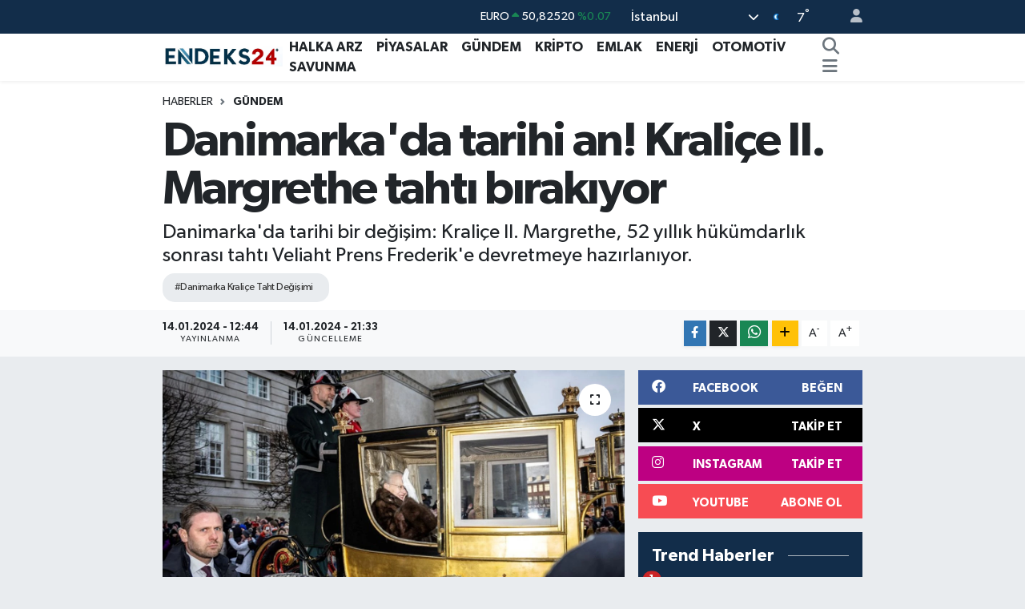

--- FILE ---
content_type: text/html; charset=UTF-8
request_url: https://www.endeks24.com/danimarkada-tarihi-an-kralice-ii-margrethe-tahti-birakiyor
body_size: 21626
content:
<!DOCTYPE html>
<html lang="tr" data-theme="flow">
<head>
<link rel="dns-prefetch" href="//www.endeks24.com">
<link rel="dns-prefetch" href="//endeks24com.teimg.com">
<link rel="dns-prefetch" href="//static.tebilisim.com">
<link rel="dns-prefetch" href="//pagead2.googlesyndication.com">
<link rel="dns-prefetch" href="//cdn.jsdelivr.net">
<link rel="dns-prefetch" href="//www.googletagmanager.com">
<link rel="dns-prefetch" href="//www.facebook.com">
<link rel="dns-prefetch" href="//www.twitter.com">
<link rel="dns-prefetch" href="//www.instagram.com">
<link rel="dns-prefetch" href="//www.youtube.com">
<link rel="dns-prefetch" href="//www.w3.org">
<link rel="dns-prefetch" href="//x.com">
<link rel="dns-prefetch" href="//api.whatsapp.com">
<link rel="dns-prefetch" href="//www.linkedin.com">
<link rel="dns-prefetch" href="//pinterest.com">
<link rel="dns-prefetch" href="//t.me">
<link rel="dns-prefetch" href="//facebook.com">
<link rel="dns-prefetch" href="//tebilisim.com">
<link rel="dns-prefetch" href="//twitter.com">

    <meta charset="utf-8">
<title>Danimarka&#039;da tarihi an! Kraliçe II. Margrethe tahtı bırakıyor</title>
<meta name="description" content="Danimarka&#039;da tarihi bir değişim: Kraliçe II. Margrethe, 52 yıllık hükümdarlık sonrası tahtı Veliaht Prens Frederik&#039;e devretmeye hazırlanıyor.">
<meta name="keywords" content="Danimarka Kraliçe Taht Değişimi">
<link rel="canonical" href="https://www.endeks24.com/danimarkada-tarihi-an-kralice-ii-margrethe-tahti-birakiyor">
<meta name="viewport" content="width=device-width,initial-scale=1">
<meta name="X-UA-Compatible" content="IE=edge">
<meta name="robots" content="max-image-preview:large">
<meta name="theme-color" content="#122d4a">
<meta name="title" content="Danimarka&#039;da tarihi an! Kraliçe II. Margrethe tahtı bırakıyor">
<meta name="articleSection" content="news">
<meta name="datePublished" content="2024-01-14T12:44:00+03:00">
<meta name="dateModified" content="2024-01-14T21:33:19+03:00">
<meta name="articleAuthor" content="Halit Alptekin">
<meta name="author" content="Halit Alptekin">
<meta property="og:site_name" content="Halka Arz ve Piyasa Analizleri | Endeks24">
<meta property="og:title" content="Danimarka&#039;da tarihi an! Kraliçe II. Margrethe tahtı bırakıyor">
<meta property="og:description" content="Danimarka&#039;da tarihi bir değişim: Kraliçe II. Margrethe, 52 yıllık hükümdarlık sonrası tahtı Veliaht Prens Frederik&#039;e devretmeye hazırlanıyor.">
<meta property="og:url" content="https://www.endeks24.com/danimarkada-tarihi-an-kralice-ii-margrethe-tahti-birakiyor">
<meta property="og:image" content="https://endeks24com.teimg.com/endeks24-com/uploads/2024/01/danimarka-kralice.JPG">
<meta property="og:type" content="article">
<meta property="og:article:published_time" content="2024-01-14T12:44:00+03:00">
<meta property="og:article:modified_time" content="2024-01-14T21:33:19+03:00">
<meta name="twitter:card" content="summary_large_image">
<meta name="twitter:site" content="@endeks24">
<meta name="twitter:title" content="Danimarka&#039;da tarihi an! Kraliçe II. Margrethe tahtı bırakıyor">
<meta name="twitter:description" content="Danimarka&#039;da tarihi bir değişim: Kraliçe II. Margrethe, 52 yıllık hükümdarlık sonrası tahtı Veliaht Prens Frederik&#039;e devretmeye hazırlanıyor.">
<meta name="twitter:image" content="https://endeks24com.teimg.com/endeks24-com/uploads/2024/01/danimarka-kralice.JPG">
<meta name="twitter:url" content="https://www.endeks24.com/danimarkada-tarihi-an-kralice-ii-margrethe-tahti-birakiyor">
<link rel="shortcut icon" type="image/x-icon" href="https://endeks24com.teimg.com/endeks24-com/uploads/2023/11/e-n-d-e-k-s24-l-o-g-o11.jpg">
<link rel="manifest" href="https://www.endeks24.com/manifest.json?v=6.6.4" />
<link rel="preload" href="https://static.tebilisim.com/flow/assets/css/font-awesome/fa-solid-900.woff2" as="font" type="font/woff2" crossorigin />
<link rel="preload" href="https://static.tebilisim.com/flow/assets/css/font-awesome/fa-brands-400.woff2" as="font" type="font/woff2" crossorigin />
<link rel="preload" href="https://static.tebilisim.com/flow/assets/css/weather-icons/font/weathericons-regular-webfont.woff2" as="font" type="font/woff2" crossorigin />
<link rel="preload" href="https://static.tebilisim.com/flow/vendor/te/fonts/gibson/Gibson-Bold.woff2" as="font" type="font/woff2" crossorigin />
<link rel="preload" href="https://static.tebilisim.com/flow/vendor/te/fonts/gibson/Gibson-BoldItalic.woff2" as="font" type="font/woff2" crossorigin />
<link rel="preload" href="https://static.tebilisim.com/flow/vendor/te/fonts/gibson/Gibson-Italic.woff2" as="font" type="font/woff2" crossorigin />
<link rel="preload" href="https://static.tebilisim.com/flow/vendor/te/fonts/gibson/Gibson-Light.woff2" as="font" type="font/woff2" crossorigin />
<link rel="preload" href="https://static.tebilisim.com/flow/vendor/te/fonts/gibson/Gibson-LightItalic.woff2" as="font" type="font/woff2" crossorigin />
<link rel="preload" href="https://static.tebilisim.com/flow/vendor/te/fonts/gibson/Gibson-SemiBold.woff2" as="font" type="font/woff2" crossorigin />
<link rel="preload" href="https://static.tebilisim.com/flow/vendor/te/fonts/gibson/Gibson-SemiBoldItalic.woff2" as="font" type="font/woff2" crossorigin />
<link rel="preload" href="https://static.tebilisim.com/flow/vendor/te/fonts/gibson/Gibson.woff2" as="font" type="font/woff2" crossorigin />


<link rel="preload" as="style" href="https://static.tebilisim.com/flow/vendor/te/fonts/gibson.css?v=6.6.4">
<link rel="stylesheet" href="https://static.tebilisim.com/flow/vendor/te/fonts/gibson.css?v=6.6.4">

<style>:root {
        --te-link-color: #333;
        --te-link-hover-color: #000;
        --te-font: "Gibson";
        --te-secondary-font: "Gibson";
        --te-h1-font-size: 60px;
        --te-color: #122d4a;
        --te-hover-color: #194c82;
        --mm-ocd-width: 85%!important; /*  Mobil Menü Genişliği */
        --swiper-theme-color: var(--te-color)!important;
        --header-13-color: #ffc107;
    }</style><link rel="preload" as="style" href="https://static.tebilisim.com/flow/assets/vendor/bootstrap/css/bootstrap.min.css?v=6.6.4">
<link rel="stylesheet" href="https://static.tebilisim.com/flow/assets/vendor/bootstrap/css/bootstrap.min.css?v=6.6.4">
<link rel="preload" as="style" href="https://static.tebilisim.com/flow/assets/css/app6.6.4.min.css">
<link rel="stylesheet" href="https://static.tebilisim.com/flow/assets/css/app6.6.4.min.css">



<script type="application/ld+json">{"@context":"https:\/\/schema.org","@type":"WebSite","url":"https:\/\/www.endeks24.com","potentialAction":{"@type":"SearchAction","target":"https:\/\/www.endeks24.com\/arama?q={query}","query-input":"required name=query"}}</script>

<script type="application/ld+json">{"@context":"https:\/\/schema.org","@type":"NewsMediaOrganization","url":"https:\/\/www.endeks24.com","name":"Endeks24","logo":"https:\/\/endeks24com.teimg.com\/endeks24-com\/uploads\/2023\/11\/e-n-d-e-k-s24-l-o-g-o1-1.webp","sameAs":["https:\/\/www.facebook.com\/endeks24","https:\/\/www.twitter.com\/endeks24","https:\/\/www.youtube.com\/@endeks24","https:\/\/www.instagram.com\/endeks24com"]}</script>

<script type="application/ld+json">{"@context":"https:\/\/schema.org","@graph":[{"@type":"SiteNavigationElement","name":"Ana Sayfa","url":"https:\/\/www.endeks24.com","@id":"https:\/\/www.endeks24.com"},{"@type":"SiteNavigationElement","name":"G\u00dcNDEM","url":"https:\/\/www.endeks24.com\/gundem","@id":"https:\/\/www.endeks24.com\/gundem"},{"@type":"SiteNavigationElement","name":"P\u0130YASALAR","url":"https:\/\/www.endeks24.com\/piyasalar","@id":"https:\/\/www.endeks24.com\/piyasalar"},{"@type":"SiteNavigationElement","name":"SAVUNMA","url":"https:\/\/www.endeks24.com\/savunma","@id":"https:\/\/www.endeks24.com\/savunma"},{"@type":"SiteNavigationElement","name":"KR\u0130PTO","url":"https:\/\/www.endeks24.com\/kripto","@id":"https:\/\/www.endeks24.com\/kripto"},{"@type":"SiteNavigationElement","name":"EMLAK","url":"https:\/\/www.endeks24.com\/emlak","@id":"https:\/\/www.endeks24.com\/emlak"},{"@type":"SiteNavigationElement","name":"ENERJ\u0130","url":"https:\/\/www.endeks24.com\/enerji","@id":"https:\/\/www.endeks24.com\/enerji"},{"@type":"SiteNavigationElement","name":"HALKA ARZ","url":"https:\/\/www.endeks24.com\/halka-arz","@id":"https:\/\/www.endeks24.com\/halka-arz"},{"@type":"SiteNavigationElement","name":"OTOMOT\u0130V","url":"https:\/\/www.endeks24.com\/otomotiv","@id":"https:\/\/www.endeks24.com\/otomotiv"},{"@type":"SiteNavigationElement","name":"\u00c7erez Politikas\u0131","url":"https:\/\/www.endeks24.com\/cerez-politikasi","@id":"https:\/\/www.endeks24.com\/cerez-politikasi"},{"@type":"SiteNavigationElement","name":"\u0130leti\u015fim","url":"https:\/\/www.endeks24.com\/iletisim","@id":"https:\/\/www.endeks24.com\/iletisim"},{"@type":"SiteNavigationElement","name":"Kullan\u0131m \u015eartlar\u0131","url":"https:\/\/www.endeks24.com\/kullanim-sartlari","@id":"https:\/\/www.endeks24.com\/kullanim-sartlari"},{"@type":"SiteNavigationElement","name":"Analiz ve Ara\u015ft\u0131rma Kurulu","url":"https:\/\/www.endeks24.com\/analiz-ve-arastirma-kurulu","@id":"https:\/\/www.endeks24.com\/analiz-ve-arastirma-kurulu"},{"@type":"SiteNavigationElement","name":"Yazarlar","url":"https:\/\/www.endeks24.com\/yazarlar","@id":"https:\/\/www.endeks24.com\/yazarlar"},{"@type":"SiteNavigationElement","name":"Foto Galeri","url":"https:\/\/www.endeks24.com\/foto-galeri","@id":"https:\/\/www.endeks24.com\/foto-galeri"},{"@type":"SiteNavigationElement","name":"Video Galeri","url":"https:\/\/www.endeks24.com\/video","@id":"https:\/\/www.endeks24.com\/video"},{"@type":"SiteNavigationElement","name":"Biyografiler","url":"https:\/\/www.endeks24.com\/biyografi","@id":"https:\/\/www.endeks24.com\/biyografi"},{"@type":"SiteNavigationElement","name":"Seri \u0130lanlar","url":"https:\/\/www.endeks24.com\/ilan","@id":"https:\/\/www.endeks24.com\/ilan"},{"@type":"SiteNavigationElement","name":"R\u00f6portajlar","url":"https:\/\/www.endeks24.com\/roportaj","@id":"https:\/\/www.endeks24.com\/roportaj"},{"@type":"SiteNavigationElement","name":"Anketler","url":"https:\/\/www.endeks24.com\/anketler","@id":"https:\/\/www.endeks24.com\/anketler"},{"@type":"SiteNavigationElement","name":"Ey\u00fcpsultan Bug\u00fcn, Yar\u0131n ve 1 Haftal\u0131k Hava Durumu Tahmini","url":"https:\/\/www.endeks24.com\/eyupsultan-hava-durumu","@id":"https:\/\/www.endeks24.com\/eyupsultan-hava-durumu"},{"@type":"SiteNavigationElement","name":"Ey\u00fcpsultan Namaz Vakitleri","url":"https:\/\/www.endeks24.com\/eyupsultan-namaz-vakitleri","@id":"https:\/\/www.endeks24.com\/eyupsultan-namaz-vakitleri"},{"@type":"SiteNavigationElement","name":"Puan Durumu ve Fikst\u00fcr","url":"https:\/\/www.endeks24.com\/futbol\/st-super-lig-puan-durumu-ve-fikstur","@id":"https:\/\/www.endeks24.com\/futbol\/st-super-lig-puan-durumu-ve-fikstur"}]}</script>

<script type="application/ld+json">{"@context":"https:\/\/schema.org","@type":"BreadcrumbList","itemListElement":[{"@type":"ListItem","position":1,"item":{"@type":"Thing","@id":"https:\/\/www.endeks24.com","name":"Haberler"}}]}</script>
<script type="application/ld+json">{"@context":"https:\/\/schema.org","@type":"NewsArticle","headline":"Danimarka'da tarihi an! Krali\u00e7e II. Margrethe taht\u0131 b\u0131rak\u0131yor","articleSection":"G\u00dcNDEM","dateCreated":"2024-01-14T12:44:00+03:00","datePublished":"2024-01-14T12:44:00+03:00","dateModified":"2024-01-14T21:33:19+03:00","wordCount":498,"genre":"news","mainEntityOfPage":{"@type":"WebPage","@id":"https:\/\/www.endeks24.com\/danimarkada-tarihi-an-kralice-ii-margrethe-tahti-birakiyor"},"articleBody":"<p>Danimarka'n\u0131n ba\u015fkenti Kopenhag'da, Pazar g\u00fcn\u00fc erken saatlerde, tarihi bir olay\u0131n arifesinde toplanan kalabal\u0131klar dikkat \u00e7ekti. Danimarka'n\u0131n en uzun s\u00fcre tahtta kalan h\u00fck\u00fcmdar\u0131 Krali\u00e7e II. Margrethe, taht\u0131 Veliaht Prens Frederik'e devretmeye haz\u0131rlan\u0131yor. Bu, yakla\u015f\u0131k 900 y\u0131l sonra Danimarka'da bir h\u00fck\u00fcmdar\u0131n tahttan feragat etmesiyle sonu\u00e7lanacak.<\/p>\r\n\r\n<p>Y\u0131lba\u015f\u0131 gecesi, yakla\u015f\u0131k 6 milyon n\u00fcfuslu \u00fclkeyi 52 y\u0131l boyunca y\u00f6neten Krali\u00e7e II. Margrethe'nin tahttan \u00e7ekilme karar\u0131, hem Danimarka'da hem de d\u00fcnya \u00e7ap\u0131nda b\u00fcy\u00fck bir s\u00fcrpriz oldu. Danimarka'n\u0131n her yerinden insanlar, bu \u00f6nemli de\u011fi\u015fimi izlemek i\u00e7in ba\u015fkente ak\u0131n etti. Kraliyet ailesinin pop\u00fclaritesi, bu b\u00fcy\u00fck toplanmayla bir kez daha kan\u0131tlanm\u0131\u015f oldu.<\/p>\r\n\r\n<p>Anna Karina Laursen, 59 ya\u015f\u0131nda bir vatanda\u015f olarak, Kraliyet ailesinin Danimarka i\u00e7in ne ifade etti\u011fini \u015fu s\u00f6zlerle dile getirdi: \"Kraliyet ailesi, Danimarka'ya ait her \u015fey anlam\u0131na gelir. Peri masallar\u0131 ve geleneklerdir.\"<\/p>\r\n\r\n<p>55 ya\u015f\u0131ndaki Veliaht Prens Frederik ve 51 ya\u015f\u0131ndaki e\u015fi Mary'nin, tahta \u00e7\u0131k\u0131\u015f t\u00f6reni i\u00e7in haz\u0131rl\u0131klar\u0131 tamamlad\u0131\u011f\u0131 g\u00f6r\u00fcld\u00fc. T\u00f6ren, 1958 model bir Rolls-Royce ile Kraliyet Saray\u0131'ndan ayr\u0131larak ba\u015flayacak. 83 ya\u015f\u0131ndaki Krali\u00e7e Margrethe ise t\u00f6ren s\u00fcresince o\u011flunu ve gelinini desteklemeye devam edecek.<\/p>\r\n\r\n<p>Britanya'daki gibi bir ta\u00e7 giyme t\u00f6reni olmasa da, resmi devir teslim t\u00f6reni b\u00fcy\u00fck bir \u00f6neme sahip. T\u00f6ren, Krali\u00e7e Margrethe'nin tahttan \u00e7ekilme belgesini imzalad\u0131\u011f\u0131 an ba\u015flayacak<\/p>\r\n\r\n<p>ve yakla\u015f\u0131k saat 13:00 GMT'de ger\u00e7ekle\u015fecek. Bu, Parlamento'daki Dan\u0131\u015ftay toplant\u0131s\u0131nda, h\u00fck\u00fcmetin, Veliaht Prens Frederik ve taht\u0131n bir sonraki varisi olan 18 ya\u015f\u0131ndaki o\u011flu Christian'\u0131n kat\u0131l\u0131m\u0131yla d\u00fczenlenecek.<\/p>\r\n\r\n<p>\u00d6nemli bir nokta olarak, Krali\u00e7e Margrethe'nin ge\u00e7mi\u015fte \u00f6m\u00fcr boyu tahtta kalaca\u011f\u0131n\u0131 belirtmi\u015f olmas\u0131 dikkat \u00e7ekiyor. Ancak, \u015eubat ay\u0131nda ge\u00e7irdi\u011fi b\u00fcy\u00fck bir s\u0131rt ameliyat\u0131 sonras\u0131nda, Krali\u00e7e'nin gelecek planlar\u0131 \u00fczerine d\u00fc\u015f\u00fcnm\u00fc\u015f olabilece\u011fi spek\u00fclasyonlar\u0131 yap\u0131lmakta. Karar\u0131na ili\u015fkin net bir neden a\u00e7\u0131klamam\u0131\u015f olsa da, bu durumun, tahttan \u00e7ekilme karar\u0131nda etkili oldu\u011fu d\u00fc\u015f\u00fcn\u00fcl\u00fcyor.<\/p>\r\n\r\n<p>Danimarka'n\u0131n University College Absalon'da tarih\u00e7i ve profes\u00f6r olan Lars Hofback S\u00f8rensen, Prens Frederik'in g\u00f6revi devralmaya haz\u0131r oldu\u011funu ve Krali\u00e7e'nin, yeni kral\u0131n \u00e7ok ya\u015fl\u0131 olmamas\u0131n\u0131 istemi\u015f olabilece\u011fini belirtti. Bu, Britanya Kral\u0131'n\u0131n 73 ya\u015f\u0131nda tahta \u00e7\u0131kt\u0131\u011f\u0131 duruma bir kar\u015f\u0131la\u015ft\u0131rma olarak sunuldu.<\/p>\r\n\r\n<p>Yeni kral\u0131n tahta \u00e7\u0131k\u0131\u015f\u0131, monar\u015finin Danimarka'da hala \u00e7ok pop\u00fcler oldu\u011fu bir d\u00f6neme denk geliyor. Krali\u00e7e'nin tahttan \u00e7ekilece\u011fini a\u00e7\u0131klamas\u0131n\u0131n ard\u0131ndan yap\u0131lan bir kamuoyu yoklamas\u0131, Danimarkal\u0131lar\u0131n %82'sinin Frederik'in yeni g\u00f6revinde ba\u015far\u0131l\u0131 olaca\u011f\u0131n\u0131 bekledi\u011fini, %86's\u0131n\u0131n da Mary i\u00e7in ayn\u0131 \u015feyi umdu\u011funu g\u00f6sterdi. Bu, monar\u015fiye y\u00f6nelik halk deste\u011finin g\u00fc\u00e7l\u00fc bir g\u00f6stergesi olarak kabul ediliyor.<\/p>","description":"Danimarka'da tarihi bir de\u011fi\u015fim: Krali\u00e7e II. Margrethe, 52 y\u0131ll\u0131k h\u00fck\u00fcmdarl\u0131k sonras\u0131 taht\u0131 Veliaht Prens Frederik'e devretmeye haz\u0131rlan\u0131yor.","inLanguage":"tr-TR","keywords":["Danimarka Krali\u00e7e Taht De\u011fi\u015fimi"],"image":{"@type":"ImageObject","url":"https:\/\/endeks24com.teimg.com\/crop\/1280x720\/endeks24-com\/uploads\/2024\/01\/danimarka-kralice.JPG","width":"1280","height":"720","caption":"Danimarka'da tarihi an! Krali\u00e7e II. Margrethe taht\u0131 b\u0131rak\u0131yor"},"publishingPrinciples":"https:\/\/www.endeks24.com\/gizlilik-sozlesmesi","isFamilyFriendly":"http:\/\/schema.org\/True","isAccessibleForFree":"http:\/\/schema.org\/True","publisher":{"@type":"Organization","name":"Endeks24","image":"https:\/\/endeks24com.teimg.com\/endeks24-com\/uploads\/2023\/11\/e-n-d-e-k-s24-l-o-g-o1-1.webp","logo":{"@type":"ImageObject","url":"https:\/\/endeks24com.teimg.com\/endeks24-com\/uploads\/2023\/11\/e-n-d-e-k-s24-l-o-g-o1-1.webp","width":"640","height":"375"}},"author":{"@type":"Person","name":"Halit Alptekin","honorificPrefix":"","jobTitle":"","url":null}}</script>





<style>
.mega-menu {z-index: 9999 !important;}
@media screen and (min-width: 1620px) {
    .container {width: 1280px!important; max-width: 1280px!important;}
    #ad_36 {margin-right: 15px !important;}
    #ad_9 {margin-left: 15px !important;}
}

@media screen and (min-width: 1325px) and (max-width: 1620px) {
    .container {width: 1100px!important; max-width: 1100px!important;}
    #ad_36 {margin-right: 100px !important;}
    #ad_9 {margin-left: 100px !important;}
}
@media screen and (min-width: 1295px) and (max-width: 1325px) {
    .container {width: 990px!important; max-width: 990px!important;}
    #ad_36 {margin-right: 165px !important;}
    #ad_9 {margin-left: 165px !important;}
}
@media screen and (min-width: 1200px) and (max-width: 1295px) {
    .container {width: 900px!important; max-width: 900px!important;}
    #ad_36 {margin-right: 210px !important;}
    #ad_9 {margin-left: 210px !important;}

}
</style><script async src="https://pagead2.googlesyndication.com/pagead/js/adsbygoogle.js?client=ca-pub-4359502912811801"
<script src="https://cdn.jsdelivr.net/npm/chart.js"></script>



<script async data-cfasync="false"
	src="https://www.googletagmanager.com/gtag/js?id=G-W0YYJNQPJ2"></script>
<script data-cfasync="false">
	window.dataLayer = window.dataLayer || [];
	  function gtag(){dataLayer.push(arguments);}
	  gtag('js', new Date());
	  gtag('config', 'G-W0YYJNQPJ2');
</script>




</head>




<body class="d-flex flex-column min-vh-100">

    
    

    <header class="header-4">
    <div class="top-header d-none d-lg-block">
        <div class="container">
            <div class="d-flex justify-content-between align-items-center">

                

                                    <div class="position-relative overflow-hidden ms-auto text-end" style="height: 36px;">
                        <!-- PİYASALAR -->
        <div class="newsticker mini small">
        <ul class="newsticker__list list-unstyled" data-header="4">
            <li class="newsticker__item col dolar">DOLAR
                <span class="text-success"><i class="fa fa-caret-up"></i></span>
                <span class="value">43,31120</span>
                <span class="text-success">%0.04</span>
            </li>
            <li class="newsticker__item col euro">EURO
                <span class="text-success"><i class="fa fa-caret-up"></i></span>
                <span class="value">50,82520</span>
                <span class="text-success">%0.07</span>
            </li>
            <li class="newsticker__item col euro">STERLİN
                <span class="text-success"><i class="fa fa-caret-up"></i></span>
                <span class="value">58,22650</span>
                <span class="text-success">%0.02</span>
            </li>
            <li class="newsticker__item col altin">G.ALTIN
                <span class="text-success"><i class="fa fa-caret-up"></i></span>
                <span class="value">6699,53000</span>
                <span class="text-success">%1.38</span>
            </li>
            <li class="newsticker__item col bist">BİST100
                <span class="text-success"><i class="fa fa-caret-up"></i></span>
                <span class="value">12.806,00</span>
                <span class="text-success">%45</span>
            </li>
            <li class="newsticker__item col btc">BITCOIN
                <span class="text-danger"><i class="fa fa-caret-down"></i></span>
                <span class="value">88.966,57</span>
                <span class="text-danger">%-3.98</span>
            </li>
        </ul>
    </div>
    

                    </div>
                    <div class="d-flex justify-content-end align-items-center text-light ms-4 weather-widget mini">
                        <!-- HAVA DURUMU -->

<input type="hidden" name="widget_setting_weathercity" value="41.16343020,28.76644080" />

            <div class="weather d-none d-xl-block me-2" data-header="4">
            <div class="custom-selectbox text-white" onclick="toggleDropdown(this)" style="width: 100%">
    <div class="d-flex justify-content-between align-items-center">
        <span style="">İstanbul</span>
        <i class="fas fa-chevron-down" style="font-size: 14px"></i>
    </div>
    <ul class="bg-white text-dark overflow-widget" style="min-height: 100px; max-height: 300px">
                        <li>
            <a href="https://www.endeks24.com/adana-hava-durumu" title="Adana Hava Durumu" class="text-dark">
                Adana
            </a>
        </li>
                        <li>
            <a href="https://www.endeks24.com/adiyaman-hava-durumu" title="Adıyaman Hava Durumu" class="text-dark">
                Adıyaman
            </a>
        </li>
                        <li>
            <a href="https://www.endeks24.com/afyonkarahisar-hava-durumu" title="Afyonkarahisar Hava Durumu" class="text-dark">
                Afyonkarahisar
            </a>
        </li>
                        <li>
            <a href="https://www.endeks24.com/agri-hava-durumu" title="Ağrı Hava Durumu" class="text-dark">
                Ağrı
            </a>
        </li>
                        <li>
            <a href="https://www.endeks24.com/aksaray-hava-durumu" title="Aksaray Hava Durumu" class="text-dark">
                Aksaray
            </a>
        </li>
                        <li>
            <a href="https://www.endeks24.com/amasya-hava-durumu" title="Amasya Hava Durumu" class="text-dark">
                Amasya
            </a>
        </li>
                        <li>
            <a href="https://www.endeks24.com/ankara-hava-durumu" title="Ankara Hava Durumu" class="text-dark">
                Ankara
            </a>
        </li>
                        <li>
            <a href="https://www.endeks24.com/antalya-hava-durumu" title="Antalya Hava Durumu" class="text-dark">
                Antalya
            </a>
        </li>
                        <li>
            <a href="https://www.endeks24.com/ardahan-hava-durumu" title="Ardahan Hava Durumu" class="text-dark">
                Ardahan
            </a>
        </li>
                        <li>
            <a href="https://www.endeks24.com/artvin-hava-durumu" title="Artvin Hava Durumu" class="text-dark">
                Artvin
            </a>
        </li>
                        <li>
            <a href="https://www.endeks24.com/aydin-hava-durumu" title="Aydın Hava Durumu" class="text-dark">
                Aydın
            </a>
        </li>
                        <li>
            <a href="https://www.endeks24.com/balikesir-hava-durumu" title="Balıkesir Hava Durumu" class="text-dark">
                Balıkesir
            </a>
        </li>
                        <li>
            <a href="https://www.endeks24.com/bartin-hava-durumu" title="Bartın Hava Durumu" class="text-dark">
                Bartın
            </a>
        </li>
                        <li>
            <a href="https://www.endeks24.com/batman-hava-durumu" title="Batman Hava Durumu" class="text-dark">
                Batman
            </a>
        </li>
                        <li>
            <a href="https://www.endeks24.com/bayburt-hava-durumu" title="Bayburt Hava Durumu" class="text-dark">
                Bayburt
            </a>
        </li>
                        <li>
            <a href="https://www.endeks24.com/bilecik-hava-durumu" title="Bilecik Hava Durumu" class="text-dark">
                Bilecik
            </a>
        </li>
                        <li>
            <a href="https://www.endeks24.com/bingol-hava-durumu" title="Bingöl Hava Durumu" class="text-dark">
                Bingöl
            </a>
        </li>
                        <li>
            <a href="https://www.endeks24.com/bitlis-hava-durumu" title="Bitlis Hava Durumu" class="text-dark">
                Bitlis
            </a>
        </li>
                        <li>
            <a href="https://www.endeks24.com/bolu-hava-durumu" title="Bolu Hava Durumu" class="text-dark">
                Bolu
            </a>
        </li>
                        <li>
            <a href="https://www.endeks24.com/burdur-hava-durumu" title="Burdur Hava Durumu" class="text-dark">
                Burdur
            </a>
        </li>
                        <li>
            <a href="https://www.endeks24.com/bursa-hava-durumu" title="Bursa Hava Durumu" class="text-dark">
                Bursa
            </a>
        </li>
                        <li>
            <a href="https://www.endeks24.com/canakkale-hava-durumu" title="Çanakkale Hava Durumu" class="text-dark">
                Çanakkale
            </a>
        </li>
                        <li>
            <a href="https://www.endeks24.com/cankiri-hava-durumu" title="Çankırı Hava Durumu" class="text-dark">
                Çankırı
            </a>
        </li>
                        <li>
            <a href="https://www.endeks24.com/corum-hava-durumu" title="Çorum Hava Durumu" class="text-dark">
                Çorum
            </a>
        </li>
                        <li>
            <a href="https://www.endeks24.com/denizli-hava-durumu" title="Denizli Hava Durumu" class="text-dark">
                Denizli
            </a>
        </li>
                        <li>
            <a href="https://www.endeks24.com/diyarbakir-hava-durumu" title="Diyarbakır Hava Durumu" class="text-dark">
                Diyarbakır
            </a>
        </li>
                        <li>
            <a href="https://www.endeks24.com/duzce-hava-durumu" title="Düzce Hava Durumu" class="text-dark">
                Düzce
            </a>
        </li>
                        <li>
            <a href="https://www.endeks24.com/edirne-hava-durumu" title="Edirne Hava Durumu" class="text-dark">
                Edirne
            </a>
        </li>
                        <li>
            <a href="https://www.endeks24.com/elazig-hava-durumu" title="Elazığ Hava Durumu" class="text-dark">
                Elazığ
            </a>
        </li>
                        <li>
            <a href="https://www.endeks24.com/erzincan-hava-durumu" title="Erzincan Hava Durumu" class="text-dark">
                Erzincan
            </a>
        </li>
                        <li>
            <a href="https://www.endeks24.com/erzurum-hava-durumu" title="Erzurum Hava Durumu" class="text-dark">
                Erzurum
            </a>
        </li>
                        <li>
            <a href="https://www.endeks24.com/eskisehir-hava-durumu" title="Eskişehir Hava Durumu" class="text-dark">
                Eskişehir
            </a>
        </li>
                        <li>
            <a href="https://www.endeks24.com/gaziantep-hava-durumu" title="Gaziantep Hava Durumu" class="text-dark">
                Gaziantep
            </a>
        </li>
                        <li>
            <a href="https://www.endeks24.com/giresun-hava-durumu" title="Giresun Hava Durumu" class="text-dark">
                Giresun
            </a>
        </li>
                        <li>
            <a href="https://www.endeks24.com/gumushane-hava-durumu" title="Gümüşhane Hava Durumu" class="text-dark">
                Gümüşhane
            </a>
        </li>
                        <li>
            <a href="https://www.endeks24.com/hakkari-hava-durumu" title="Hakkâri Hava Durumu" class="text-dark">
                Hakkâri
            </a>
        </li>
                        <li>
            <a href="https://www.endeks24.com/hatay-hava-durumu" title="Hatay Hava Durumu" class="text-dark">
                Hatay
            </a>
        </li>
                        <li>
            <a href="https://www.endeks24.com/igdir-hava-durumu" title="Iğdır Hava Durumu" class="text-dark">
                Iğdır
            </a>
        </li>
                        <li>
            <a href="https://www.endeks24.com/isparta-hava-durumu" title="Isparta Hava Durumu" class="text-dark">
                Isparta
            </a>
        </li>
                        <li>
            <a href="https://www.endeks24.com/istanbul-hava-durumu" title="İstanbul Hava Durumu" class="text-dark">
                İstanbul
            </a>
        </li>
                        <li>
            <a href="https://www.endeks24.com/izmir-hava-durumu" title="İzmir Hava Durumu" class="text-dark">
                İzmir
            </a>
        </li>
                        <li>
            <a href="https://www.endeks24.com/kahramanmaras-hava-durumu" title="Kahramanmaraş Hava Durumu" class="text-dark">
                Kahramanmaraş
            </a>
        </li>
                        <li>
            <a href="https://www.endeks24.com/karabuk-hava-durumu" title="Karabük Hava Durumu" class="text-dark">
                Karabük
            </a>
        </li>
                        <li>
            <a href="https://www.endeks24.com/karaman-hava-durumu" title="Karaman Hava Durumu" class="text-dark">
                Karaman
            </a>
        </li>
                        <li>
            <a href="https://www.endeks24.com/kars-hava-durumu" title="Kars Hava Durumu" class="text-dark">
                Kars
            </a>
        </li>
                        <li>
            <a href="https://www.endeks24.com/kastamonu-hava-durumu" title="Kastamonu Hava Durumu" class="text-dark">
                Kastamonu
            </a>
        </li>
                        <li>
            <a href="https://www.endeks24.com/kayseri-hava-durumu" title="Kayseri Hava Durumu" class="text-dark">
                Kayseri
            </a>
        </li>
                        <li>
            <a href="https://www.endeks24.com/kilis-hava-durumu" title="Kilis Hava Durumu" class="text-dark">
                Kilis
            </a>
        </li>
                        <li>
            <a href="https://www.endeks24.com/kirikkale-hava-durumu" title="Kırıkkale Hava Durumu" class="text-dark">
                Kırıkkale
            </a>
        </li>
                        <li>
            <a href="https://www.endeks24.com/kirklareli-hava-durumu" title="Kırklareli Hava Durumu" class="text-dark">
                Kırklareli
            </a>
        </li>
                        <li>
            <a href="https://www.endeks24.com/kirsehir-hava-durumu" title="Kırşehir Hava Durumu" class="text-dark">
                Kırşehir
            </a>
        </li>
                        <li>
            <a href="https://www.endeks24.com/kocaeli-hava-durumu" title="Kocaeli Hava Durumu" class="text-dark">
                Kocaeli
            </a>
        </li>
                        <li>
            <a href="https://www.endeks24.com/konya-hava-durumu" title="Konya Hava Durumu" class="text-dark">
                Konya
            </a>
        </li>
                        <li>
            <a href="https://www.endeks24.com/kutahya-hava-durumu" title="Kütahya Hava Durumu" class="text-dark">
                Kütahya
            </a>
        </li>
                        <li>
            <a href="https://www.endeks24.com/malatya-hava-durumu" title="Malatya Hava Durumu" class="text-dark">
                Malatya
            </a>
        </li>
                        <li>
            <a href="https://www.endeks24.com/manisa-hava-durumu" title="Manisa Hava Durumu" class="text-dark">
                Manisa
            </a>
        </li>
                        <li>
            <a href="https://www.endeks24.com/mardin-hava-durumu" title="Mardin Hava Durumu" class="text-dark">
                Mardin
            </a>
        </li>
                        <li>
            <a href="https://www.endeks24.com/mersin-hava-durumu" title="Mersin Hava Durumu" class="text-dark">
                Mersin
            </a>
        </li>
                        <li>
            <a href="https://www.endeks24.com/mugla-hava-durumu" title="Muğla Hava Durumu" class="text-dark">
                Muğla
            </a>
        </li>
                        <li>
            <a href="https://www.endeks24.com/mus-hava-durumu" title="Muş Hava Durumu" class="text-dark">
                Muş
            </a>
        </li>
                        <li>
            <a href="https://www.endeks24.com/nevsehir-hava-durumu" title="Nevşehir Hava Durumu" class="text-dark">
                Nevşehir
            </a>
        </li>
                        <li>
            <a href="https://www.endeks24.com/nigde-hava-durumu" title="Niğde Hava Durumu" class="text-dark">
                Niğde
            </a>
        </li>
                        <li>
            <a href="https://www.endeks24.com/ordu-hava-durumu" title="Ordu Hava Durumu" class="text-dark">
                Ordu
            </a>
        </li>
                        <li>
            <a href="https://www.endeks24.com/osmaniye-hava-durumu" title="Osmaniye Hava Durumu" class="text-dark">
                Osmaniye
            </a>
        </li>
                        <li>
            <a href="https://www.endeks24.com/rize-hava-durumu" title="Rize Hava Durumu" class="text-dark">
                Rize
            </a>
        </li>
                        <li>
            <a href="https://www.endeks24.com/sakarya-hava-durumu" title="Sakarya Hava Durumu" class="text-dark">
                Sakarya
            </a>
        </li>
                        <li>
            <a href="https://www.endeks24.com/samsun-hava-durumu" title="Samsun Hava Durumu" class="text-dark">
                Samsun
            </a>
        </li>
                        <li>
            <a href="https://www.endeks24.com/sanliurfa-hava-durumu" title="Şanlıurfa Hava Durumu" class="text-dark">
                Şanlıurfa
            </a>
        </li>
                        <li>
            <a href="https://www.endeks24.com/siirt-hava-durumu" title="Siirt Hava Durumu" class="text-dark">
                Siirt
            </a>
        </li>
                        <li>
            <a href="https://www.endeks24.com/sinop-hava-durumu" title="Sinop Hava Durumu" class="text-dark">
                Sinop
            </a>
        </li>
                        <li>
            <a href="https://www.endeks24.com/sivas-hava-durumu" title="Sivas Hava Durumu" class="text-dark">
                Sivas
            </a>
        </li>
                        <li>
            <a href="https://www.endeks24.com/sirnak-hava-durumu" title="Şırnak Hava Durumu" class="text-dark">
                Şırnak
            </a>
        </li>
                        <li>
            <a href="https://www.endeks24.com/tekirdag-hava-durumu" title="Tekirdağ Hava Durumu" class="text-dark">
                Tekirdağ
            </a>
        </li>
                        <li>
            <a href="https://www.endeks24.com/tokat-hava-durumu" title="Tokat Hava Durumu" class="text-dark">
                Tokat
            </a>
        </li>
                        <li>
            <a href="https://www.endeks24.com/trabzon-hava-durumu" title="Trabzon Hava Durumu" class="text-dark">
                Trabzon
            </a>
        </li>
                        <li>
            <a href="https://www.endeks24.com/tunceli-hava-durumu" title="Tunceli Hava Durumu" class="text-dark">
                Tunceli
            </a>
        </li>
                        <li>
            <a href="https://www.endeks24.com/usak-hava-durumu" title="Uşak Hava Durumu" class="text-dark">
                Uşak
            </a>
        </li>
                        <li>
            <a href="https://www.endeks24.com/van-hava-durumu" title="Van Hava Durumu" class="text-dark">
                Van
            </a>
        </li>
                        <li>
            <a href="https://www.endeks24.com/yalova-hava-durumu" title="Yalova Hava Durumu" class="text-dark">
                Yalova
            </a>
        </li>
                        <li>
            <a href="https://www.endeks24.com/yozgat-hava-durumu" title="Yozgat Hava Durumu" class="text-dark">
                Yozgat
            </a>
        </li>
                        <li>
            <a href="https://www.endeks24.com/zonguldak-hava-durumu" title="Zonguldak Hava Durumu" class="text-dark">
                Zonguldak
            </a>
        </li>
            </ul>
</div>

        </div>
        <div class="d-none d-xl-block" data-header="4">
            <span class="lead me-2">
                <img src="//cdn.weatherapi.com/weather/64x64/night/113.png" class="condition" width="26" height="26" alt="7" />
            </span>
            <span class="degree text-white">7</span><sup class="text-white">°</sup>
        </div>
    
<div data-location='{"city":"TUXX0014"}' class="d-none"></div>


                    </div>
                                <ul class="nav ms-4">
                    <li class="nav-item ms-2"><a class="nav-link pe-0" href="/member/login" title="Üyelik Girişi" target="_blank"><i class="fa fa-user"></i></a></li>
                </ul>
            </div>
        </div>
    </div>
    <nav class="main-menu navbar navbar-expand-lg bg-white shadow-sm py-1">
        <div class="container">
            <div class="d-lg-none">
                <a href="#menu" title="Ana Menü"><i class="fa fa-bars fa-lg"></i></a>
            </div>
            <div>
                                <a class="navbar-brand me-0" href="/" title="Halka Arz ve Piyasa Analizleri | Endeks24">
                    <img src="https://endeks24com.teimg.com/endeks24-com/uploads/2023/11/e-n-d-e-k-s24-l-o-g-o1-1.webp" alt="Halka Arz ve Piyasa Analizleri | Endeks24" width="150" height="40" class="light-mode img-fluid flow-logo">
<img src="https://endeks24com.teimg.com/endeks24-com/uploads/2023/11/e-n-d-e-k-s24-l-o-g-o1-1.webp" alt="Halka Arz ve Piyasa Analizleri | Endeks24" width="150" height="40" class="dark-mode img-fluid flow-logo d-none">

                </a>
                            </div>
            <div class="d-none d-lg-block">
                <ul  class="nav fw-semibold">
        <li class="nav-item   ">
        <a href="/halka-arz" class="nav-link nav-link text-dark" target="_self" title="HALKA ARZ">HALKA ARZ</a>
        
    </li>
        <li class="nav-item   ">
        <a href="/piyasalar" class="nav-link nav-link text-dark" target="_self" title="PİYASALAR">PİYASALAR</a>
        
    </li>
        <li class="nav-item   ">
        <a href="/gundem" class="nav-link nav-link text-dark" target="_self" title="GÜNDEM">GÜNDEM</a>
        
    </li>
        <li class="nav-item   ">
        <a href="/kripto" class="nav-link nav-link text-dark" target="_self" title="KRİPTO">KRİPTO</a>
        
    </li>
        <li class="nav-item   ">
        <a href="/emlak" class="nav-link nav-link text-dark" target="_self" title="EMLAK">EMLAK</a>
        
    </li>
        <li class="nav-item   ">
        <a href="/enerji" class="nav-link nav-link text-dark" target="_self" title="ENERJİ">ENERJİ</a>
        
    </li>
        <li class="nav-item   ">
        <a href="/otomotiv" class="nav-link nav-link text-dark" target="_self" title="OTOMOTİV">OTOMOTİV</a>
        
    </li>
        <li class="nav-item   ">
        <a href="/savunma" class="nav-link nav-link text-dark" target="_self" title="SAVUNMA">SAVUNMA</a>
        
    </li>
    </ul>

            </div>
            <ul class="navigation-menu nav d-flex align-items-center">
                <li class="nav-item">
                    <a href="/arama" class="nav-link" title="Ara">
                        <i class="fa fa-search fa-lg text-secondary"></i>
                    </a>
                </li>
                
                <li class="nav-item dropdown d-none d-lg-block position-static">
                    <a class="nav-link p-0 ms-2 text-secondary" data-bs-toggle="dropdown" href="#" aria-haspopup="true" aria-expanded="false" title="Ana Menü"><i class="fa fa-bars fa-lg"></i></a>
                    <div class="mega-menu dropdown-menu dropdown-menu-end text-capitalize shadow-lg border-0 rounded-0">

    <div class="row g-3 small p-3">

                <div class="col">
            <div class="extra-sections bg-light p-3 border">
                <a href="https://www.endeks24.com/istanbul-nobetci-eczaneler" title="Nöbetçi Eczaneler" class="d-block border-bottom pb-2 mb-2" target="_self"><i class="fa-solid fa-capsules me-2"></i>Nöbetçi Eczaneler</a>
<a href="https://www.endeks24.com/istanbul-hava-durumu" title="Hava Durumu" class="d-block border-bottom pb-2 mb-2" target="_self"><i class="fa-solid fa-cloud-sun me-2"></i>Hava Durumu</a>
<a href="https://www.endeks24.com/istanbul-namaz-vakitleri" title="Namaz Vakitleri" class="d-block border-bottom pb-2 mb-2" target="_self"><i class="fa-solid fa-mosque me-2"></i>Namaz Vakitleri</a>
<a href="https://www.endeks24.com/istanbul-trafik-durumu" title="Trafik Durumu" class="d-block border-bottom pb-2 mb-2" target="_self"><i class="fa-solid fa-car me-2"></i>Trafik Durumu</a>
<a href="https://www.endeks24.com/futbol/super-lig-puan-durumu-ve-fikstur" title="Süper Lig Puan Durumu ve Fikstür" class="d-block border-bottom pb-2 mb-2" target="_self"><i class="fa-solid fa-chart-bar me-2"></i>Süper Lig Puan Durumu ve Fikstür</a>
<a href="https://www.endeks24.com/tum-mansetler" title="Tüm Manşetler" class="d-block border-bottom pb-2 mb-2" target="_self"><i class="fa-solid fa-newspaper me-2"></i>Tüm Manşetler</a>
<a href="https://www.endeks24.com/sondakika-haberleri" title="Son Dakika Haberleri" class="d-block border-bottom pb-2 mb-2" target="_self"><i class="fa-solid fa-bell me-2"></i>Son Dakika Haberleri</a>

            </div>
        </div>
        
        <div class="col">
        <a href="/emlak" class="d-block border-bottom  pb-2 mb-2" target="_self" title="EMLAK">EMLAK</a>
            <a href="/enerji" class="d-block border-bottom  pb-2 mb-2" target="_self" title="ENERJİ">ENERJİ</a>
            <a href="/gundem" class="d-block border-bottom  pb-2 mb-2" target="_self" title="GÜNDEM">GÜNDEM</a>
            <a href="/halka-arz" class="d-block border-bottom  pb-2 mb-2" target="_self" title="HALKA ARZ">HALKA ARZ</a>
            <a href="/kripto" class="d-block border-bottom  pb-2 mb-2" target="_self" title="KRİPTO">KRİPTO</a>
            <a href="/otomotiv" class="d-block border-bottom  pb-2 mb-2" target="_self" title="OTOMOTİV">OTOMOTİV</a>
            <a href="/piyasalar" class="d-block  pb-2 mb-2" target="_self" title="PİYASALAR">PİYASALAR</a>
        </div><div class="col">
            <a href="/savunma" class="d-block border-bottom  pb-2 mb-2" target="_self" title="SAVUNMA">SAVUNMA</a>
        </div>


    </div>

    <div class="p-3 bg-light">
                <a class="me-3"
            href="https://www.facebook.com/endeks24" target="_blank" rel="nofollow noreferrer noopener"><i class="fab fa-facebook me-2 text-navy"></i> Facebook</a>
                        <a class="me-3"
            href="https://www.twitter.com/endeks24" target="_blank" rel="nofollow noreferrer noopener"><i class="fab fa-x-twitter "></i> Twitter</a>
                        <a class="me-3"
            href="https://www.instagram.com/endeks24com" target="_blank" rel="nofollow noreferrer noopener"><i class="fab fa-instagram me-2 text-magenta"></i> Instagram</a>
                                <a class="me-3"
            href="https://www.youtube.com/@endeks24" target="_blank" rel="nofollow noreferrer noopener"><i class="fab fa-youtube me-2 text-danger"></i> Youtube</a>
                                                    </div>

    <div class="mega-menu-footer p-2 bg-te-color">
        <a class="dropdown-item text-white" href="/kunye" title="Künye"><i class="fa fa-id-card me-2"></i> Künye</a>
        <a class="dropdown-item text-white" href="/iletisim" title="İletişim"><i class="fa fa-envelope me-2"></i> İletişim</a>
        <a class="dropdown-item text-white" href="/rss-baglantilari" title="RSS Bağlantıları"><i class="fa fa-rss me-2"></i> RSS Bağlantıları</a>
        <a class="dropdown-item text-white" href="/member/login" title="Üyelik Girişi"><i class="fa fa-user me-2"></i> Üyelik Girişi</a>
    </div>


</div>

                </li>
            </ul>
        </div>
    </nav>
    <ul  class="mobile-categories d-lg-none list-inline bg-white">
        <li class="list-inline-item">
        <a href="/halka-arz" class="text-dark" target="_self" title="HALKA ARZ">
                HALKA ARZ
        </a>
    </li>
        <li class="list-inline-item">
        <a href="/piyasalar" class="text-dark" target="_self" title="PİYASALAR">
                PİYASALAR
        </a>
    </li>
        <li class="list-inline-item">
        <a href="/gundem" class="text-dark" target="_self" title="GÜNDEM">
                GÜNDEM
        </a>
    </li>
        <li class="list-inline-item">
        <a href="/kripto" class="text-dark" target="_self" title="KRİPTO">
                KRİPTO
        </a>
    </li>
        <li class="list-inline-item">
        <a href="/emlak" class="text-dark" target="_self" title="EMLAK">
                EMLAK
        </a>
    </li>
        <li class="list-inline-item">
        <a href="/enerji" class="text-dark" target="_self" title="ENERJİ">
                ENERJİ
        </a>
    </li>
        <li class="list-inline-item">
        <a href="/otomotiv" class="text-dark" target="_self" title="OTOMOTİV">
                OTOMOTİV
        </a>
    </li>
        <li class="list-inline-item">
        <a href="/savunma" class="text-dark" target="_self" title="SAVUNMA">
                SAVUNMA
        </a>
    </li>
    </ul>


</header>






<main class="single overflow-hidden" style="min-height: 300px">

            
    
    <div class="infinite" data-show-advert="1">

    

    <div class="infinite-item d-block" data-id="1210" data-category-id="3" data-reference="TE\Archive\Models\Archive" data-json-url="/service/json/featured-infinite.json">

        

        <div class="post-header pt-3 bg-white">

    <div class="container">

        
        <nav class="meta-category d-flex justify-content-lg-start" style="--bs-breadcrumb-divider: url(&#34;data:image/svg+xml,%3Csvg xmlns='http://www.w3.org/2000/svg' width='8' height='8'%3E%3Cpath d='M2.5 0L1 1.5 3.5 4 1 6.5 2.5 8l4-4-4-4z' fill='%236c757d'/%3E%3C/svg%3E&#34;);" aria-label="breadcrumb">
        <ol class="breadcrumb mb-0">
            <li class="breadcrumb-item"><a href="https://www.endeks24.com" class="breadcrumb_link" target="_self">Haberler</a></li>
            <li class="breadcrumb-item active fw-bold" aria-current="page"><a href="/gundem" target="_self" class="breadcrumb_link text-dark" title="GÜNDEM">GÜNDEM</a></li>
        </ol>
</nav>

        <h1 class="h2 fw-bold text-lg-start headline my-2" itemprop="headline">Danimarka&#039;da tarihi an! Kraliçe II. Margrethe tahtı bırakıyor</h1>
        
        <h2 class="lead text-lg-start text-dark my-2 description" itemprop="description">Danimarka&#039;da tarihi bir değişim: Kraliçe II. Margrethe, 52 yıllık hükümdarlık sonrası tahtı Veliaht Prens Frederik&#039;e devretmeye hazırlanıyor.</h2>
        
        <div class="news-tags">
        <a href="https://www.endeks24.com/haberleri/danimarka-kralice-taht-degisimi" title="Danimarka Kraliçe Taht Değişimi" class="news-tags__link" rel="nofollow">#Danimarka Kraliçe Taht Değişimi</a>
    </div>

    </div>

    <div class="bg-light py-1">
        <div class="container d-flex justify-content-between align-items-center">

            <div class="meta-author">
    
    <div class="box">
    <time class="fw-bold">14.01.2024 - 12:44</time>
    <span class="info">Yayınlanma</span>
</div>
<div class="box">
    <time class="fw-bold">14.01.2024 - 21:33</time>
    <span class="info">Güncelleme</span>
</div>

    
    
    

</div>


            <div class="share-area justify-content-end align-items-center d-none d-lg-flex">

    <div class="mobile-share-button-container mb-2 d-block d-md-none">
    <button
        class="btn btn-primary btn-sm rounded-0 shadow-sm w-100"
        onclick="handleMobileShare(event, 'Danimarka\&#039;da tarihi an! Kraliçe II. Margrethe tahtı bırakıyor', 'https://www.endeks24.com/danimarkada-tarihi-an-kralice-ii-margrethe-tahti-birakiyor')"
        title="Paylaş"
    >
        <i class="fas fa-share-alt me-2"></i>Paylaş
    </button>
</div>

<div class="social-buttons-new d-none d-md-flex justify-content-between">
    <a
        href="https://www.facebook.com/sharer/sharer.php?u=https%3A%2F%2Fwww.endeks24.com%2Fdanimarkada-tarihi-an-kralice-ii-margrethe-tahti-birakiyor"
        onclick="initiateDesktopShare(event, 'facebook')"
        class="btn btn-primary btn-sm rounded-0 shadow-sm me-1"
        title="Facebook'ta Paylaş"
        data-platform="facebook"
        data-share-url="https://www.endeks24.com/danimarkada-tarihi-an-kralice-ii-margrethe-tahti-birakiyor"
        data-share-title="Danimarka&#039;da tarihi an! Kraliçe II. Margrethe tahtı bırakıyor"
        rel="noreferrer nofollow noopener external"
    >
        <i class="fab fa-facebook-f"></i>
    </a>

    <a
        href="https://x.com/intent/tweet?url=https%3A%2F%2Fwww.endeks24.com%2Fdanimarkada-tarihi-an-kralice-ii-margrethe-tahti-birakiyor&text=Danimarka%27da+tarihi+an%21+Krali%C3%A7e+II.+Margrethe+taht%C4%B1+b%C4%B1rak%C4%B1yor"
        onclick="initiateDesktopShare(event, 'twitter')"
        class="btn btn-dark btn-sm rounded-0 shadow-sm me-1"
        title="X'de Paylaş"
        data-platform="twitter"
        data-share-url="https://www.endeks24.com/danimarkada-tarihi-an-kralice-ii-margrethe-tahti-birakiyor"
        data-share-title="Danimarka&#039;da tarihi an! Kraliçe II. Margrethe tahtı bırakıyor"
        rel="noreferrer nofollow noopener external"
    >
        <i class="fab fa-x-twitter text-white"></i>
    </a>

    <a
        href="https://api.whatsapp.com/send?text=Danimarka%27da+tarihi+an%21+Krali%C3%A7e+II.+Margrethe+taht%C4%B1+b%C4%B1rak%C4%B1yor+-+https%3A%2F%2Fwww.endeks24.com%2Fdanimarkada-tarihi-an-kralice-ii-margrethe-tahti-birakiyor"
        onclick="initiateDesktopShare(event, 'whatsapp')"
        class="btn btn-success btn-sm rounded-0 btn-whatsapp shadow-sm me-1"
        title="Whatsapp'ta Paylaş"
        data-platform="whatsapp"
        data-share-url="https://www.endeks24.com/danimarkada-tarihi-an-kralice-ii-margrethe-tahti-birakiyor"
        data-share-title="Danimarka&#039;da tarihi an! Kraliçe II. Margrethe tahtı bırakıyor"
        rel="noreferrer nofollow noopener external"
    >
        <i class="fab fa-whatsapp fa-lg"></i>
    </a>

    <div class="dropdown">
        <button class="dropdownButton btn btn-sm rounded-0 btn-warning border-none shadow-sm me-1" type="button" data-bs-toggle="dropdown" name="socialDropdownButton" title="Daha Fazla">
            <i id="icon" class="fa fa-plus"></i>
        </button>

        <ul class="dropdown-menu dropdown-menu-end border-0 rounded-1 shadow">
            <li>
                <a
                    href="https://www.linkedin.com/sharing/share-offsite/?url=https%3A%2F%2Fwww.endeks24.com%2Fdanimarkada-tarihi-an-kralice-ii-margrethe-tahti-birakiyor"
                    class="dropdown-item"
                    onclick="initiateDesktopShare(event, 'linkedin')"
                    data-platform="linkedin"
                    data-share-url="https://www.endeks24.com/danimarkada-tarihi-an-kralice-ii-margrethe-tahti-birakiyor"
                    data-share-title="Danimarka&#039;da tarihi an! Kraliçe II. Margrethe tahtı bırakıyor"
                    rel="noreferrer nofollow noopener external"
                    title="Linkedin"
                >
                    <i class="fab fa-linkedin text-primary me-2"></i>Linkedin
                </a>
            </li>
            <li>
                <a
                    href="https://pinterest.com/pin/create/button/?url=https%3A%2F%2Fwww.endeks24.com%2Fdanimarkada-tarihi-an-kralice-ii-margrethe-tahti-birakiyor&description=Danimarka%27da+tarihi+an%21+Krali%C3%A7e+II.+Margrethe+taht%C4%B1+b%C4%B1rak%C4%B1yor&media="
                    class="dropdown-item"
                    onclick="initiateDesktopShare(event, 'pinterest')"
                    data-platform="pinterest"
                    data-share-url="https://www.endeks24.com/danimarkada-tarihi-an-kralice-ii-margrethe-tahti-birakiyor"
                    data-share-title="Danimarka&#039;da tarihi an! Kraliçe II. Margrethe tahtı bırakıyor"
                    rel="noreferrer nofollow noopener external"
                    title="Pinterest"
                >
                    <i class="fab fa-pinterest text-danger me-2"></i>Pinterest
                </a>
            </li>
            <li>
                <a
                    href="https://t.me/share/url?url=https%3A%2F%2Fwww.endeks24.com%2Fdanimarkada-tarihi-an-kralice-ii-margrethe-tahti-birakiyor&text=Danimarka%27da+tarihi+an%21+Krali%C3%A7e+II.+Margrethe+taht%C4%B1+b%C4%B1rak%C4%B1yor"
                    class="dropdown-item"
                    onclick="initiateDesktopShare(event, 'telegram')"
                    data-platform="telegram"
                    data-share-url="https://www.endeks24.com/danimarkada-tarihi-an-kralice-ii-margrethe-tahti-birakiyor"
                    data-share-title="Danimarka&#039;da tarihi an! Kraliçe II. Margrethe tahtı bırakıyor"
                    rel="noreferrer nofollow noopener external"
                    title="Telegram"
                >
                    <i class="fab fa-telegram-plane text-primary me-2"></i>Telegram
                </a>
            </li>
            <li class="border-0">
                <a class="dropdown-item" href="javascript:void(0)" onclick="printContent(event)" title="Yazdır">
                    <i class="fas fa-print text-dark me-2"></i>
                    Yazdır
                </a>
            </li>
            <li class="border-0">
                <a class="dropdown-item" href="javascript:void(0)" onclick="copyURL(event, 'https://www.endeks24.com/danimarkada-tarihi-an-kralice-ii-margrethe-tahti-birakiyor')" rel="noreferrer nofollow noopener external" title="Bağlantıyı Kopyala">
                    <i class="fas fa-link text-dark me-2"></i>
                    Kopyala
                </a>
            </li>
        </ul>
    </div>
</div>

<script>
    var shareableModelId = 1210;
    var shareableModelClass = 'TE\\Archive\\Models\\Archive';

    function shareCount(id, model, platform, url) {
        fetch("https://www.endeks24.com/sharecount", {
            method: 'POST',
            headers: {
                'Content-Type': 'application/json',
                'X-CSRF-TOKEN': document.querySelector('meta[name="csrf-token"]')?.getAttribute('content')
            },
            body: JSON.stringify({ id, model, platform, url })
        }).catch(err => console.error('Share count fetch error:', err));
    }

    function goSharePopup(url, title, width = 600, height = 400) {
        const left = (screen.width - width) / 2;
        const top = (screen.height - height) / 2;
        window.open(
            url,
            title,
            `width=${width},height=${height},left=${left},top=${top},resizable=yes,scrollbars=yes`
        );
    }

    async function handleMobileShare(event, title, url) {
        event.preventDefault();

        if (shareableModelId && shareableModelClass) {
            shareCount(shareableModelId, shareableModelClass, 'native_mobile_share', url);
        }

        const isAndroidWebView = navigator.userAgent.includes('Android') && !navigator.share;

        if (isAndroidWebView) {
            window.location.href = 'androidshare://paylas?title=' + encodeURIComponent(title) + '&url=' + encodeURIComponent(url);
            return;
        }

        if (navigator.share) {
            try {
                await navigator.share({ title: title, url: url });
            } catch (error) {
                if (error.name !== 'AbortError') {
                    console.error('Web Share API failed:', error);
                }
            }
        } else {
            alert("Bu cihaz paylaşımı desteklemiyor.");
        }
    }

    function initiateDesktopShare(event, platformOverride = null) {
        event.preventDefault();
        const anchor = event.currentTarget;
        const platform = platformOverride || anchor.dataset.platform;
        const webShareUrl = anchor.href;
        const contentUrl = anchor.dataset.shareUrl || webShareUrl;

        if (shareableModelId && shareableModelClass && platform) {
            shareCount(shareableModelId, shareableModelClass, platform, contentUrl);
        }

        goSharePopup(webShareUrl, platform ? platform.charAt(0).toUpperCase() + platform.slice(1) : "Share");
    }

    function copyURL(event, urlToCopy) {
        event.preventDefault();
        navigator.clipboard.writeText(urlToCopy).then(() => {
            alert('Bağlantı panoya kopyalandı!');
        }).catch(err => {
            console.error('Could not copy text: ', err);
            try {
                const textArea = document.createElement("textarea");
                textArea.value = urlToCopy;
                textArea.style.position = "fixed";
                document.body.appendChild(textArea);
                textArea.focus();
                textArea.select();
                document.execCommand('copy');
                document.body.removeChild(textArea);
                alert('Bağlantı panoya kopyalandı!');
            } catch (fallbackErr) {
                console.error('Fallback copy failed:', fallbackErr);
            }
        });
    }

    function printContent(event) {
        event.preventDefault();

        const triggerElement = event.currentTarget;
        const contextContainer = triggerElement.closest('.infinite-item') || document;

        const header      = contextContainer.querySelector('.post-header');
        const media       = contextContainer.querySelector('.news-section .col-lg-8 .inner, .news-section .col-lg-8 .ratio, .news-section .col-lg-8 iframe');
        const articleBody = contextContainer.querySelector('.article-text');

        if (!header && !media && !articleBody) {
            window.print();
            return;
        }

        let printHtml = '';
        
        if (header) {
            const titleEl = header.querySelector('h1');
            const descEl  = header.querySelector('.description, h2.lead');

            let cleanHeaderHtml = '<div class="printed-header">';
            if (titleEl) cleanHeaderHtml += titleEl.outerHTML;
            if (descEl)  cleanHeaderHtml += descEl.outerHTML;
            cleanHeaderHtml += '</div>';

            printHtml += cleanHeaderHtml;
        }

        if (media) {
            printHtml += media.outerHTML;
        }

        if (articleBody) {
            const articleClone = articleBody.cloneNode(true);
            articleClone.querySelectorAll('.post-flash').forEach(function (el) {
                el.parentNode.removeChild(el);
            });
            printHtml += articleClone.outerHTML;
        }
        const iframe = document.createElement('iframe');
        iframe.style.position = 'fixed';
        iframe.style.right = '0';
        iframe.style.bottom = '0';
        iframe.style.width = '0';
        iframe.style.height = '0';
        iframe.style.border = '0';
        document.body.appendChild(iframe);

        const frameWindow = iframe.contentWindow || iframe;
        const title = document.title || 'Yazdır';
        const headStyles = Array.from(document.querySelectorAll('link[rel="stylesheet"], style'))
            .map(el => el.outerHTML)
            .join('');

        iframe.onload = function () {
            try {
                frameWindow.focus();
                frameWindow.print();
            } finally {
                setTimeout(function () {
                    document.body.removeChild(iframe);
                }, 1000);
            }
        };

        const doc = frameWindow.document;
        doc.open();
        doc.write(`
            <!doctype html>
            <html lang="tr">
                <head>
<link rel="dns-prefetch" href="//www.endeks24.com">
<link rel="dns-prefetch" href="//endeks24com.teimg.com">
<link rel="dns-prefetch" href="//static.tebilisim.com">
<link rel="dns-prefetch" href="//pagead2.googlesyndication.com">
<link rel="dns-prefetch" href="//cdn.jsdelivr.net">
<link rel="dns-prefetch" href="//www.googletagmanager.com">
<link rel="dns-prefetch" href="//www.facebook.com">
<link rel="dns-prefetch" href="//www.twitter.com">
<link rel="dns-prefetch" href="//www.instagram.com">
<link rel="dns-prefetch" href="//www.youtube.com">
<link rel="dns-prefetch" href="//www.w3.org">
<link rel="dns-prefetch" href="//x.com">
<link rel="dns-prefetch" href="//api.whatsapp.com">
<link rel="dns-prefetch" href="//www.linkedin.com">
<link rel="dns-prefetch" href="//pinterest.com">
<link rel="dns-prefetch" href="//t.me">
<link rel="dns-prefetch" href="//facebook.com">
<link rel="dns-prefetch" href="//tebilisim.com">
<link rel="dns-prefetch" href="//twitter.com">
                    <meta charset="utf-8">
                    <title>${title}</title>
                    ${headStyles}
                    <style>
                        html, body {
                            margin: 0;
                            padding: 0;
                            background: #ffffff;
                        }
                        .printed-article {
                            margin: 0;
                            padding: 20px;
                            box-shadow: none;
                            background: #ffffff;
                        }
                    </style>
                </head>
                <body>
                    <div class="printed-article">
                        ${printHtml}
                    </div>
                </body>
            </html>
        `);
        doc.close();
    }

    var dropdownButton = document.querySelector('.dropdownButton');
    if (dropdownButton) {
        var icon = dropdownButton.querySelector('#icon');
        var parentDropdown = dropdownButton.closest('.dropdown');
        if (parentDropdown && icon) {
            parentDropdown.addEventListener('show.bs.dropdown', function () {
                icon.classList.remove('fa-plus');
                icon.classList.add('fa-minus');
            });
            parentDropdown.addEventListener('hide.bs.dropdown', function () {
                icon.classList.remove('fa-minus');
                icon.classList.add('fa-plus');
            });
        }
    }
</script>

    
        
            <a href="#" title="Metin boyutunu küçült" class="te-textDown btn btn-sm btn-white rounded-0 me-1">A<sup>-</sup></a>
            <a href="#" title="Metin boyutunu büyüt" class="te-textUp btn btn-sm btn-white rounded-0 me-1">A<sup>+</sup></a>

            
        

    
</div>



        </div>


    </div>


</div>




        <div class="container g-0 g-sm-4">

            <div class="news-section overflow-hidden mt-lg-3">
                <div class="row g-3">
                    <div class="col-lg-8">

                        <div class="inner">
    <a href="https://endeks24com.teimg.com/crop/1280x720/endeks24-com/uploads/2024/01/danimarka-kralice.JPG" class="position-relative d-block" data-fancybox>
                        <div class="zoom-in-out m-3">
            <i class="fa fa-expand" style="font-size: 14px"></i>
        </div>
        <img class="img-fluid" src="https://endeks24com.teimg.com/crop/1280x720/endeks24-com/uploads/2024/01/danimarka-kralice.JPG" alt="Danimarka&#039;da tarihi an! Kraliçe II. Margrethe tahtı bırakıyor" width="860" height="504" loading="eager" fetchpriority="high" decoding="async" style="width:100%; aspect-ratio: 860 / 504;" />
            </a>
</div>





                        <div class="d-flex d-lg-none justify-content-between align-items-center p-2">

    <div class="mobile-share-button-container mb-2 d-block d-md-none">
    <button
        class="btn btn-primary btn-sm rounded-0 shadow-sm w-100"
        onclick="handleMobileShare(event, 'Danimarka\&#039;da tarihi an! Kraliçe II. Margrethe tahtı bırakıyor', 'https://www.endeks24.com/danimarkada-tarihi-an-kralice-ii-margrethe-tahti-birakiyor')"
        title="Paylaş"
    >
        <i class="fas fa-share-alt me-2"></i>Paylaş
    </button>
</div>

<div class="social-buttons-new d-none d-md-flex justify-content-between">
    <a
        href="https://www.facebook.com/sharer/sharer.php?u=https%3A%2F%2Fwww.endeks24.com%2Fdanimarkada-tarihi-an-kralice-ii-margrethe-tahti-birakiyor"
        onclick="initiateDesktopShare(event, 'facebook')"
        class="btn btn-primary btn-sm rounded-0 shadow-sm me-1"
        title="Facebook'ta Paylaş"
        data-platform="facebook"
        data-share-url="https://www.endeks24.com/danimarkada-tarihi-an-kralice-ii-margrethe-tahti-birakiyor"
        data-share-title="Danimarka&#039;da tarihi an! Kraliçe II. Margrethe tahtı bırakıyor"
        rel="noreferrer nofollow noopener external"
    >
        <i class="fab fa-facebook-f"></i>
    </a>

    <a
        href="https://x.com/intent/tweet?url=https%3A%2F%2Fwww.endeks24.com%2Fdanimarkada-tarihi-an-kralice-ii-margrethe-tahti-birakiyor&text=Danimarka%27da+tarihi+an%21+Krali%C3%A7e+II.+Margrethe+taht%C4%B1+b%C4%B1rak%C4%B1yor"
        onclick="initiateDesktopShare(event, 'twitter')"
        class="btn btn-dark btn-sm rounded-0 shadow-sm me-1"
        title="X'de Paylaş"
        data-platform="twitter"
        data-share-url="https://www.endeks24.com/danimarkada-tarihi-an-kralice-ii-margrethe-tahti-birakiyor"
        data-share-title="Danimarka&#039;da tarihi an! Kraliçe II. Margrethe tahtı bırakıyor"
        rel="noreferrer nofollow noopener external"
    >
        <i class="fab fa-x-twitter text-white"></i>
    </a>

    <a
        href="https://api.whatsapp.com/send?text=Danimarka%27da+tarihi+an%21+Krali%C3%A7e+II.+Margrethe+taht%C4%B1+b%C4%B1rak%C4%B1yor+-+https%3A%2F%2Fwww.endeks24.com%2Fdanimarkada-tarihi-an-kralice-ii-margrethe-tahti-birakiyor"
        onclick="initiateDesktopShare(event, 'whatsapp')"
        class="btn btn-success btn-sm rounded-0 btn-whatsapp shadow-sm me-1"
        title="Whatsapp'ta Paylaş"
        data-platform="whatsapp"
        data-share-url="https://www.endeks24.com/danimarkada-tarihi-an-kralice-ii-margrethe-tahti-birakiyor"
        data-share-title="Danimarka&#039;da tarihi an! Kraliçe II. Margrethe tahtı bırakıyor"
        rel="noreferrer nofollow noopener external"
    >
        <i class="fab fa-whatsapp fa-lg"></i>
    </a>

    <div class="dropdown">
        <button class="dropdownButton btn btn-sm rounded-0 btn-warning border-none shadow-sm me-1" type="button" data-bs-toggle="dropdown" name="socialDropdownButton" title="Daha Fazla">
            <i id="icon" class="fa fa-plus"></i>
        </button>

        <ul class="dropdown-menu dropdown-menu-end border-0 rounded-1 shadow">
            <li>
                <a
                    href="https://www.linkedin.com/sharing/share-offsite/?url=https%3A%2F%2Fwww.endeks24.com%2Fdanimarkada-tarihi-an-kralice-ii-margrethe-tahti-birakiyor"
                    class="dropdown-item"
                    onclick="initiateDesktopShare(event, 'linkedin')"
                    data-platform="linkedin"
                    data-share-url="https://www.endeks24.com/danimarkada-tarihi-an-kralice-ii-margrethe-tahti-birakiyor"
                    data-share-title="Danimarka&#039;da tarihi an! Kraliçe II. Margrethe tahtı bırakıyor"
                    rel="noreferrer nofollow noopener external"
                    title="Linkedin"
                >
                    <i class="fab fa-linkedin text-primary me-2"></i>Linkedin
                </a>
            </li>
            <li>
                <a
                    href="https://pinterest.com/pin/create/button/?url=https%3A%2F%2Fwww.endeks24.com%2Fdanimarkada-tarihi-an-kralice-ii-margrethe-tahti-birakiyor&description=Danimarka%27da+tarihi+an%21+Krali%C3%A7e+II.+Margrethe+taht%C4%B1+b%C4%B1rak%C4%B1yor&media="
                    class="dropdown-item"
                    onclick="initiateDesktopShare(event, 'pinterest')"
                    data-platform="pinterest"
                    data-share-url="https://www.endeks24.com/danimarkada-tarihi-an-kralice-ii-margrethe-tahti-birakiyor"
                    data-share-title="Danimarka&#039;da tarihi an! Kraliçe II. Margrethe tahtı bırakıyor"
                    rel="noreferrer nofollow noopener external"
                    title="Pinterest"
                >
                    <i class="fab fa-pinterest text-danger me-2"></i>Pinterest
                </a>
            </li>
            <li>
                <a
                    href="https://t.me/share/url?url=https%3A%2F%2Fwww.endeks24.com%2Fdanimarkada-tarihi-an-kralice-ii-margrethe-tahti-birakiyor&text=Danimarka%27da+tarihi+an%21+Krali%C3%A7e+II.+Margrethe+taht%C4%B1+b%C4%B1rak%C4%B1yor"
                    class="dropdown-item"
                    onclick="initiateDesktopShare(event, 'telegram')"
                    data-platform="telegram"
                    data-share-url="https://www.endeks24.com/danimarkada-tarihi-an-kralice-ii-margrethe-tahti-birakiyor"
                    data-share-title="Danimarka&#039;da tarihi an! Kraliçe II. Margrethe tahtı bırakıyor"
                    rel="noreferrer nofollow noopener external"
                    title="Telegram"
                >
                    <i class="fab fa-telegram-plane text-primary me-2"></i>Telegram
                </a>
            </li>
            <li class="border-0">
                <a class="dropdown-item" href="javascript:void(0)" onclick="printContent(event)" title="Yazdır">
                    <i class="fas fa-print text-dark me-2"></i>
                    Yazdır
                </a>
            </li>
            <li class="border-0">
                <a class="dropdown-item" href="javascript:void(0)" onclick="copyURL(event, 'https://www.endeks24.com/danimarkada-tarihi-an-kralice-ii-margrethe-tahti-birakiyor')" rel="noreferrer nofollow noopener external" title="Bağlantıyı Kopyala">
                    <i class="fas fa-link text-dark me-2"></i>
                    Kopyala
                </a>
            </li>
        </ul>
    </div>
</div>

<script>
    var shareableModelId = 1210;
    var shareableModelClass = 'TE\\Archive\\Models\\Archive';

    function shareCount(id, model, platform, url) {
        fetch("https://www.endeks24.com/sharecount", {
            method: 'POST',
            headers: {
                'Content-Type': 'application/json',
                'X-CSRF-TOKEN': document.querySelector('meta[name="csrf-token"]')?.getAttribute('content')
            },
            body: JSON.stringify({ id, model, platform, url })
        }).catch(err => console.error('Share count fetch error:', err));
    }

    function goSharePopup(url, title, width = 600, height = 400) {
        const left = (screen.width - width) / 2;
        const top = (screen.height - height) / 2;
        window.open(
            url,
            title,
            `width=${width},height=${height},left=${left},top=${top},resizable=yes,scrollbars=yes`
        );
    }

    async function handleMobileShare(event, title, url) {
        event.preventDefault();

        if (shareableModelId && shareableModelClass) {
            shareCount(shareableModelId, shareableModelClass, 'native_mobile_share', url);
        }

        const isAndroidWebView = navigator.userAgent.includes('Android') && !navigator.share;

        if (isAndroidWebView) {
            window.location.href = 'androidshare://paylas?title=' + encodeURIComponent(title) + '&url=' + encodeURIComponent(url);
            return;
        }

        if (navigator.share) {
            try {
                await navigator.share({ title: title, url: url });
            } catch (error) {
                if (error.name !== 'AbortError') {
                    console.error('Web Share API failed:', error);
                }
            }
        } else {
            alert("Bu cihaz paylaşımı desteklemiyor.");
        }
    }

    function initiateDesktopShare(event, platformOverride = null) {
        event.preventDefault();
        const anchor = event.currentTarget;
        const platform = platformOverride || anchor.dataset.platform;
        const webShareUrl = anchor.href;
        const contentUrl = anchor.dataset.shareUrl || webShareUrl;

        if (shareableModelId && shareableModelClass && platform) {
            shareCount(shareableModelId, shareableModelClass, platform, contentUrl);
        }

        goSharePopup(webShareUrl, platform ? platform.charAt(0).toUpperCase() + platform.slice(1) : "Share");
    }

    function copyURL(event, urlToCopy) {
        event.preventDefault();
        navigator.clipboard.writeText(urlToCopy).then(() => {
            alert('Bağlantı panoya kopyalandı!');
        }).catch(err => {
            console.error('Could not copy text: ', err);
            try {
                const textArea = document.createElement("textarea");
                textArea.value = urlToCopy;
                textArea.style.position = "fixed";
                document.body.appendChild(textArea);
                textArea.focus();
                textArea.select();
                document.execCommand('copy');
                document.body.removeChild(textArea);
                alert('Bağlantı panoya kopyalandı!');
            } catch (fallbackErr) {
                console.error('Fallback copy failed:', fallbackErr);
            }
        });
    }

    function printContent(event) {
        event.preventDefault();

        const triggerElement = event.currentTarget;
        const contextContainer = triggerElement.closest('.infinite-item') || document;

        const header      = contextContainer.querySelector('.post-header');
        const media       = contextContainer.querySelector('.news-section .col-lg-8 .inner, .news-section .col-lg-8 .ratio, .news-section .col-lg-8 iframe');
        const articleBody = contextContainer.querySelector('.article-text');

        if (!header && !media && !articleBody) {
            window.print();
            return;
        }

        let printHtml = '';
        
        if (header) {
            const titleEl = header.querySelector('h1');
            const descEl  = header.querySelector('.description, h2.lead');

            let cleanHeaderHtml = '<div class="printed-header">';
            if (titleEl) cleanHeaderHtml += titleEl.outerHTML;
            if (descEl)  cleanHeaderHtml += descEl.outerHTML;
            cleanHeaderHtml += '</div>';

            printHtml += cleanHeaderHtml;
        }

        if (media) {
            printHtml += media.outerHTML;
        }

        if (articleBody) {
            const articleClone = articleBody.cloneNode(true);
            articleClone.querySelectorAll('.post-flash').forEach(function (el) {
                el.parentNode.removeChild(el);
            });
            printHtml += articleClone.outerHTML;
        }
        const iframe = document.createElement('iframe');
        iframe.style.position = 'fixed';
        iframe.style.right = '0';
        iframe.style.bottom = '0';
        iframe.style.width = '0';
        iframe.style.height = '0';
        iframe.style.border = '0';
        document.body.appendChild(iframe);

        const frameWindow = iframe.contentWindow || iframe;
        const title = document.title || 'Yazdır';
        const headStyles = Array.from(document.querySelectorAll('link[rel="stylesheet"], style'))
            .map(el => el.outerHTML)
            .join('');

        iframe.onload = function () {
            try {
                frameWindow.focus();
                frameWindow.print();
            } finally {
                setTimeout(function () {
                    document.body.removeChild(iframe);
                }, 1000);
            }
        };

        const doc = frameWindow.document;
        doc.open();
        doc.write(`
            <!doctype html>
            <html lang="tr">
                <head>
<link rel="dns-prefetch" href="//www.endeks24.com">
<link rel="dns-prefetch" href="//endeks24com.teimg.com">
<link rel="dns-prefetch" href="//static.tebilisim.com">
<link rel="dns-prefetch" href="//pagead2.googlesyndication.com">
<link rel="dns-prefetch" href="//cdn.jsdelivr.net">
<link rel="dns-prefetch" href="//www.googletagmanager.com">
<link rel="dns-prefetch" href="//www.facebook.com">
<link rel="dns-prefetch" href="//www.twitter.com">
<link rel="dns-prefetch" href="//www.instagram.com">
<link rel="dns-prefetch" href="//www.youtube.com">
<link rel="dns-prefetch" href="//www.w3.org">
<link rel="dns-prefetch" href="//x.com">
<link rel="dns-prefetch" href="//api.whatsapp.com">
<link rel="dns-prefetch" href="//www.linkedin.com">
<link rel="dns-prefetch" href="//pinterest.com">
<link rel="dns-prefetch" href="//t.me">
<link rel="dns-prefetch" href="//facebook.com">
<link rel="dns-prefetch" href="//tebilisim.com">
<link rel="dns-prefetch" href="//twitter.com">
                    <meta charset="utf-8">
                    <title>${title}</title>
                    ${headStyles}
                    <style>
                        html, body {
                            margin: 0;
                            padding: 0;
                            background: #ffffff;
                        }
                        .printed-article {
                            margin: 0;
                            padding: 20px;
                            box-shadow: none;
                            background: #ffffff;
                        }
                    </style>
                </head>
                <body>
                    <div class="printed-article">
                        ${printHtml}
                    </div>
                </body>
            </html>
        `);
        doc.close();
    }

    var dropdownButton = document.querySelector('.dropdownButton');
    if (dropdownButton) {
        var icon = dropdownButton.querySelector('#icon');
        var parentDropdown = dropdownButton.closest('.dropdown');
        if (parentDropdown && icon) {
            parentDropdown.addEventListener('show.bs.dropdown', function () {
                icon.classList.remove('fa-plus');
                icon.classList.add('fa-minus');
            });
            parentDropdown.addEventListener('hide.bs.dropdown', function () {
                icon.classList.remove('fa-minus');
                icon.classList.add('fa-plus');
            });
        }
    }
</script>

    
        
        <div class="google-news share-are text-end">

            <a href="#" title="Metin boyutunu küçült" class="te-textDown btn btn-sm btn-white rounded-0 me-1">A<sup>-</sup></a>
            <a href="#" title="Metin boyutunu büyüt" class="te-textUp btn btn-sm btn-white rounded-0 me-1">A<sup>+</sup></a>

            
        </div>
        

    
</div>


                        <div class="card border-0 rounded-0 mb-3">
                            <div class="article-text container-padding" data-text-id="1210" property="articleBody">
                                
                                <p>Danimarka'nın başkenti Kopenhag'da, Pazar günü erken saatlerde, tarihi bir olayın arifesinde toplanan kalabalıklar dikkat çekti. Danimarka'nın en uzun süre tahtta kalan hükümdarı Kraliçe II. Margrethe, tahtı Veliaht Prens Frederik'e devretmeye hazırlanıyor. Bu, yaklaşık 900 yıl sonra Danimarka'da bir hükümdarın tahttan feragat etmesiyle sonuçlanacak.</p>

<p>Yılbaşı gecesi, yaklaşık 6 milyon nüfuslu ülkeyi 52 yıl boyunca yöneten Kraliçe II. Margrethe'nin tahttan çekilme kararı, hem Danimarka'da hem de dünya çapında büyük bir sürpriz oldu. Danimarka'nın her yerinden insanlar, bu önemli değişimi izlemek için başkente akın etti. Kraliyet ailesinin popülaritesi, bu büyük toplanmayla bir kez daha kanıtlanmış oldu.</p>

<p>Anna Karina Laursen, 59 yaşında bir vatandaş olarak, Kraliyet ailesinin Danimarka için ne ifade ettiğini şu sözlerle dile getirdi: "Kraliyet ailesi, Danimarka'ya ait her şey anlamına gelir. Peri masalları ve geleneklerdir."</p>

<p>55 yaşındaki Veliaht Prens Frederik ve 51 yaşındaki eşi Mary'nin, tahta çıkış töreni için hazırlıkları tamamladığı görüldü. Tören, 1958 model bir Rolls-Royce ile Kraliyet Sarayı'ndan ayrılarak başlayacak. 83 yaşındaki Kraliçe Margrethe ise tören süresince oğlunu ve gelinini desteklemeye devam edecek.</p>

<p>Britanya'daki gibi bir taç giyme töreni olmasa da, resmi devir teslim töreni büyük bir öneme sahip. Tören, Kraliçe Margrethe'nin tahttan çekilme belgesini imzaladığı an başlayacak</p>

<p>ve yaklaşık saat 13:00 GMT'de gerçekleşecek. Bu, Parlamento'daki Danıştay toplantısında, hükümetin, Veliaht Prens Frederik ve tahtın bir sonraki varisi olan 18 yaşındaki oğlu Christian'ın katılımıyla düzenlenecek.</p>

<p>Önemli bir nokta olarak, Kraliçe Margrethe'nin geçmişte ömür boyu tahtta kalacağını belirtmiş olması dikkat çekiyor. Ancak, Şubat ayında geçirdiği büyük bir sırt ameliyatı sonrasında, Kraliçe'nin gelecek planları üzerine düşünmüş olabileceği spekülasyonları yapılmakta. Kararına ilişkin net bir neden açıklamamış olsa da, bu durumun, tahttan çekilme kararında etkili olduğu düşünülüyor.</p>

<p>Danimarka'nın University College Absalon'da tarihçi ve profesör olan Lars Hofback Sørensen, Prens Frederik'in görevi devralmaya hazır olduğunu ve Kraliçe'nin, yeni kralın çok yaşlı olmamasını istemiş olabileceğini belirtti. Bu, Britanya Kralı'nın 73 yaşında tahta çıktığı duruma bir karşılaştırma olarak sunuldu.</p>

<p>Yeni kralın tahta çıkışı, monarşinin Danimarka'da hala çok popüler olduğu bir döneme denk geliyor. Kraliçe'nin tahttan çekileceğini açıklamasının ardından yapılan bir kamuoyu yoklaması, Danimarkalıların %82'sinin Frederik'in yeni görevinde başarılı olacağını beklediğini, %86'sının da Mary için aynı şeyi umduğunu gösterdi. Bu, monarşiye yönelik halk desteğinin güçlü bir göstergesi olarak kabul ediliyor.</p><div class="article-source py-3 small ">
                </div>

                                                                
                            </div>
                        </div>

                        <div class="editors-choice my-3">
        <div class="row g-2">
                                </div>
    </div>





                        

                        <div class="related-news my-3 bg-white p-3">
    <div class="section-title d-flex mb-3 align-items-center">
        <div class="h2 lead flex-shrink-1 text-te-color m-0 text-nowrap fw-bold">Bunlar da ilginizi çekebilir</div>
        <div class="flex-grow-1 title-line ms-3"></div>
    </div>
    <div class="row g-3">
                <div class="col-6 col-lg-4">
            <a href="/fener-paylarinda-finansal-ozgurluk-donemi-resmen-basladi" title="FENER paylarında finansal özgürlük dönemi resmen başladı" target="_self">
                <img class="img-fluid" src="https://endeks24com.teimg.com/crop/250x150/endeks24-com/uploads/2024/11/fenerbahce-111.jpg" width="860" height="504" alt="FENER paylarında finansal özgürlük dönemi resmen başladı"></a>
                <h3 class="h5 mt-1">
                    <a href="/fener-paylarinda-finansal-ozgurluk-donemi-resmen-basladi" title="FENER paylarında finansal özgürlük dönemi resmen başladı" target="_self">FENER paylarında finansal özgürlük dönemi resmen başladı</a>
                </h3>
            </a>
        </div>
                <div class="col-6 col-lg-4">
            <a href="/trive-yatirim-3-buyuk-ilde-fiziksel-operasyonlarini-sonlandirdi" title="Trive Yatırım 3 büyük ilde fiziksel operasyonlarını sonlandırdı" target="_self">
                <img class="img-fluid" src="https://endeks24com.teimg.com/crop/250x150/endeks24-com/uploads/2026/01/trive.jpeg" width="860" height="504" alt="Trive Yatırım 3 büyük ilde fiziksel operasyonlarını sonlandırdı"></a>
                <h3 class="h5 mt-1">
                    <a href="/trive-yatirim-3-buyuk-ilde-fiziksel-operasyonlarini-sonlandirdi" title="Trive Yatırım 3 büyük ilde fiziksel operasyonlarını sonlandırdı" target="_self">Trive Yatırım 3 büyük ilde fiziksel operasyonlarını sonlandırdı</a>
                </h3>
            </a>
        </div>
                <div class="col-6 col-lg-4">
            <a href="/metal-sanayiinde-grev-karari-sonrasi-uretim-hatti-risk-altinda" title="Metal sanayiinde grev kararı sonrası üretim hattı risk altında" target="_self">
                <img class="img-fluid" src="https://endeks24com.teimg.com/crop/250x150/endeks24-com/uploads/2025/11/sanayi-112.jpg" width="860" height="504" alt="Metal sanayiinde grev kararı sonrası üretim hattı risk altında"></a>
                <h3 class="h5 mt-1">
                    <a href="/metal-sanayiinde-grev-karari-sonrasi-uretim-hatti-risk-altinda" title="Metal sanayiinde grev kararı sonrası üretim hattı risk altında" target="_self">Metal sanayiinde grev kararı sonrası üretim hattı risk altında</a>
                </h3>
            </a>
        </div>
                <div class="col-6 col-lg-4">
            <a href="/chp-liderinden-dev-sirketlere-motokurye-boykotu-tehdidi" title="CHP liderinden dev şirketlere motokurye boykotu tehdidi" target="_self">
                <img class="img-fluid" src="https://endeks24com.teimg.com/crop/250x150/endeks24-com/uploads/2026/01/ozgur-ozel-2.jpg" width="860" height="504" alt="CHP liderinden dev şirketlere motokurye boykotu tehdidi"></a>
                <h3 class="h5 mt-1">
                    <a href="/chp-liderinden-dev-sirketlere-motokurye-boykotu-tehdidi" title="CHP liderinden dev şirketlere motokurye boykotu tehdidi" target="_self">CHP liderinden dev şirketlere motokurye boykotu tehdidi</a>
                </h3>
            </a>
        </div>
                <div class="col-6 col-lg-4">
            <a href="/gentas-kimya-kuresel-tedarik-zincirinde-yeni-uretim-ussu-oluyor" title="Gentaş Kimya küresel tedarik zincirinde yeni üretim üssü oluyor" target="_self">
                <img class="img-fluid" src="https://endeks24com.teimg.com/crop/250x150/endeks24-com/uploads/2026/01/gentas.jpeg" width="860" height="504" alt="Gentaş Kimya küresel tedarik zincirinde yeni üretim üssü oluyor"></a>
                <h3 class="h5 mt-1">
                    <a href="/gentas-kimya-kuresel-tedarik-zincirinde-yeni-uretim-ussu-oluyor" title="Gentaş Kimya küresel tedarik zincirinde yeni üretim üssü oluyor" target="_self">Gentaş Kimya küresel tedarik zincirinde yeni üretim üssü oluyor</a>
                </h3>
            </a>
        </div>
                <div class="col-6 col-lg-4">
            <a href="/isverenlerin-en-cok-aradigi-10-meslek-grubu-aciklandi" title="İşverenlerin en çok aradığı 10 meslek grubu açıklandı" target="_self">
                <img class="img-fluid" src="https://endeks24com.teimg.com/crop/250x150/endeks24-com/uploads/2024/08/issizlik-122.jpg" width="860" height="504" alt="İşverenlerin en çok aradığı 10 meslek grubu açıklandı"></a>
                <h3 class="h5 mt-1">
                    <a href="/isverenlerin-en-cok-aradigi-10-meslek-grubu-aciklandi" title="İşverenlerin en çok aradığı 10 meslek grubu açıklandı" target="_self">İşverenlerin en çok aradığı 10 meslek grubu açıklandı</a>
                </h3>
            </a>
        </div>
            </div>
</div>


                        

                                                    <div id="comments" class="bg-white mb-3 p-3">

    
    <div>
        <div class="section-title d-flex mb-3 align-items-center">
            <div class="h2 lead flex-shrink-1 text-te-color m-0 text-nowrap fw-bold">Yorumlar </div>
            <div class="flex-grow-1 title-line ms-3"></div>
        </div>


        <form method="POST" action="https://www.endeks24.com/comments/add" accept-charset="UTF-8" id="form_1210"><input name="_token" type="hidden" value="vF86M9lLojD8AvtB5qTOHjtC1pGo8jjsOqZMe22J">
        <div id="nova_honeypot_JCu7eIQ7CMq1bCQV_wrap" style="display: none" aria-hidden="true">
        <input id="nova_honeypot_JCu7eIQ7CMq1bCQV"
               name="nova_honeypot_JCu7eIQ7CMq1bCQV"
               type="text"
               value=""
                              autocomplete="nope"
               tabindex="-1">
        <input name="valid_from"
               type="text"
               value="[base64]"
                              autocomplete="off"
               tabindex="-1">
    </div>
        <input name="reference_id" type="hidden" value="1210">
        <input name="reference_type" type="hidden" value="TE\Archive\Models\Archive">
        <input name="parent_id" type="hidden" value="0">


        <div class="form-row">
            <div class="form-group mb-3">
                <textarea class="form-control" rows="3" placeholder="Yorumlarınızı ve düşüncelerinizi bizimle paylaşın" required name="body" cols="50"></textarea>
            </div>
            <div class="form-group mb-3">
                <input class="form-control" placeholder="Adınız soyadınız" required name="name" type="text">
            </div>


            
            <div class="form-group mb-3">
                <button type="submit" class="btn btn-te-color add-comment" data-id="1210" data-reference="TE\Archive\Models\Archive">
                    <span class="spinner-border spinner-border-sm d-none"></span>
                    Gönder
                </button>
            </div>


        </div>

        
        </form>

        <div id="comment-area" class="comment_read_1210" data-post-id="1210" data-model="TE\Archive\Models\Archive" data-action="/comments/list" ></div>

        
    </div>
</div>

                        

                    </div>

                    <div class="col-lg-4">
                        <!-- SECONDARY SIDEBAR -->
                        <aside class="social-media-widget mb-3 fw-bold" data-widget-unique-key="sosyal_medya_sayfalarim_4479">
        <a href="https://facebook.com/endeks24" title="Beğen" class="facebook d-flex p-2 mb-1" data-platform="facebook" data-username="endeks24" target="_blank" rel="nofollow noreferrer noopener">
        <div class="text-white mx-2 m-0"><i class="fab fa-facebook"></i></div>
        <div class="flex-grow-1 text-white ms-3 small pt-1">FACEBOOK</div>
        <div class="mx-3 fw-semibold small pt-1"><span class="text-white text-uppercase">Beğen</span></div>
    </a>
            <a href="https://x.com/endeks24" title="Takip Et" class="twitter d-flex p-2 mb-1" data-platform="twitter" data-username="endeks24" target="_blank" rel="nofollow noreferrer noopener">
        <div class="text-white mx-2 m-0"><i class="fab fa-x-twitter text-white"></i></div>
        <div class="flex-grow-1 text-white ms-3 small pt-1">X</div>
        <div class="mx-3 fw-semibold small pt-1"><span class="text-white text-uppercase">Takip Et</span></div>
    </a>
            <a href="https://www.instagram.com/endeks24com" title="Takip Et" class="instagram d-flex p-2 mb-1" data-platform="instagram" data-username="endeks24com" target="_blank" style="background-color: #BD0082" rel="nofollow noreferrer noopener">
        <div class="text-white mx-2 m-0"><i class="fab fa-instagram"></i></div>
        <div class="flex-grow-1 text-white ms-3 small pt-1">INSTAGRAM</div>
        <div class="mx-3 small pt-1"><span class="text-white text-uppercase">Takip Et</span></div>
    </a>
            <a href="https://www.youtube.com/@endeks24" title="Abone Ol" class="youtube d-flex p-2 mb-1" data-platform="youtube" data-username="@endeks24" target="_blank" rel="nofollow noreferrer noopener">
        <div class="text-white mx-2 m-0"><i class="fab fa-youtube"></i></div>
        <div class="flex-grow-1 text-white ms-3 small pt-1">YOUTUBE</div>
        <div class="mx-3 small pt-1"><span class="text-white text-uppercase">Abone Ol</span></div>
    </a>
                    </aside>
<!-- TREND HABERLER -->
<section class="top-shared mb-3 px-3 pt-3 bg-te-color" data-widget-unique-key="trend_haberler_4483">
    <div class="section-title d-flex mb-3 align-items-center">
        <h2 class="lead flex-shrink-1 text-white m-0 text-nowrap fw-bold">Trend Haberler</h2>
        <div class="flex-grow-1 title-line-light ms-3"></div>
    </div>
        <a href="/katilimevim-onunde-bursa-protestosu" title="Katılımevim önünde Bursa protestosu!" target="_self" class="d-flex position-relative pb-3">
        <div class="flex-shrink-0">
            <img src="https://endeks24com.teimg.com/crop/250x150/endeks24-com/uploads/2026/01/katilimevim-protesto.jpg" loading="lazy" width="130" height="76" alt="Katılımevim önünde Bursa protestosu!" class="img-fluid">
        </div>
        <div class="flex-grow-1 ms-3 d-flex align-items-center">
            <div class="title-3-line lh-sm text-white">
                Katılımevim önünde Bursa protestosu!
            </div>
        </div>
        <span class="sorting rounded-pill position-absolute translate-middle badge bg-red">1</span>
    </a>
        <a href="/dcttr-taban-serisine-mi-basladi-satisin-arkasinda-kim-var" title="DCTTR taban serisine mi başladı; satışın arkasında kim var?" target="_self" class="d-flex position-relative pb-3">
        <div class="flex-shrink-0">
            <img src="https://endeks24com.teimg.com/crop/250x150/endeks24-com/uploads/2024/07/dct-55d.webp" loading="lazy" width="130" height="76" alt="DCTTR taban serisine mi başladı; satışın arkasında kim var?" class="img-fluid">
        </div>
        <div class="flex-grow-1 ms-3 d-flex align-items-center">
            <div class="title-3-line lh-sm text-white">
                DCTTR taban serisine mi başladı; satışın arkasında kim var?
            </div>
        </div>
        <span class="sorting rounded-pill position-absolute translate-middle badge bg-red">2</span>
    </a>
        <a href="/sahibi-tutuklu-bankanin-dev-borclanmasina-spk-vizesi" title="Sahibi tutuklu bankanın dev borçlanmasına SPK vizesi" target="_self" class="d-flex position-relative pb-3">
        <div class="flex-shrink-0">
            <img src="https://endeks24com.teimg.com/crop/250x150/endeks24-com/uploads/2026/01/q-yatirim-bankasi-ali-ercan.webp" loading="lazy" width="130" height="76" alt="Sahibi tutuklu bankanın dev borçlanmasına SPK vizesi" class="img-fluid">
        </div>
        <div class="flex-grow-1 ms-3 d-flex align-items-center">
            <div class="title-3-line lh-sm text-white">
                Sahibi tutuklu bankanın dev borçlanmasına SPK vizesi
            </div>
        </div>
        <span class="sorting rounded-pill position-absolute translate-middle badge bg-red">3</span>
    </a>
        <a href="/formt-hissesi-icin-algi-yonetimi-iddialari-gundemde" title="FORMT hissesi için algı yönetimi iddiaları gündemde" target="_self" class="d-flex position-relative pb-3">
        <div class="flex-shrink-0">
            <img src="https://endeks24com.teimg.com/crop/250x150/endeks24-com/uploads/2026/01/formet.webp" loading="lazy" width="130" height="76" alt="FORMT hissesi için algı yönetimi iddiaları gündemde" class="img-fluid">
        </div>
        <div class="flex-grow-1 ms-3 d-flex align-items-center">
            <div class="title-3-line lh-sm text-white">
                FORMT hissesi için algı yönetimi iddiaları gündemde
            </div>
        </div>
        <span class="sorting rounded-pill position-absolute translate-middle badge bg-red">4</span>
    </a>
        <a href="/yapi-kredi-satisi-sonrasi-otokarda-tazminat-depremi" title="Yapı Kredi Yatırım satışı sonrası Otokar’da tazminat depremi" target="_self" class="d-flex position-relative pb-3">
        <div class="flex-shrink-0">
            <img src="https://endeks24com.teimg.com/crop/250x150/endeks24-com/uploads/2026/01/otkar5.webp" loading="lazy" width="130" height="76" alt="Yapı Kredi Yatırım satışı sonrası Otokar’da tazminat depremi" class="img-fluid">
        </div>
        <div class="flex-grow-1 ms-3 d-flex align-items-center">
            <div class="title-3-line lh-sm text-white">
                Yapı Kredi Yatırım satışı sonrası Otokar’da tazminat depremi
            </div>
        </div>
        <span class="sorting rounded-pill position-absolute translate-middle badge bg-red">5</span>
    </a>
        <a href="/sam-yonetimi-mazlum-abdinin-masadaki-2-sartini-kesin-reddetti" title="Şara, Mazlum Abdi’nin masadaki 2 şartını kesin reddetti" target="_self" class="d-flex position-relative pb-3">
        <div class="flex-shrink-0">
            <img src="https://endeks24com.teimg.com/crop/250x150/endeks24-com/uploads/2026/01/ahmed-el-sara.jpg" loading="lazy" width="130" height="76" alt="Şara, Mazlum Abdi’nin masadaki 2 şartını kesin reddetti" class="img-fluid">
        </div>
        <div class="flex-grow-1 ms-3 d-flex align-items-center">
            <div class="title-3-line lh-sm text-white">
                Şara, Mazlum Abdi’nin masadaki 2 şartını kesin reddetti
            </div>
        </div>
        <span class="sorting rounded-pill position-absolute translate-middle badge bg-red">6</span>
    </a>
        <a href="/borleasete-iki-ayda-pes-pese-kap-aciklamalari-ne-anlatiyor" title="Borlease’te iki ayda peş peşe KAP açıklamaları ne anlatıyor" target="_self" class="d-flex position-relative pb-3">
        <div class="flex-shrink-0">
            <img src="https://endeks24com.teimg.com/crop/250x150/endeks24-com/uploads/2026/01/borlease.jpg" loading="lazy" width="130" height="76" alt="Borlease’te iki ayda peş peşe KAP açıklamaları ne anlatıyor" class="img-fluid">
        </div>
        <div class="flex-grow-1 ms-3 d-flex align-items-center">
            <div class="title-3-line lh-sm text-white">
                Borlease’te iki ayda peş peşe KAP açıklamaları ne anlatıyor
            </div>
        </div>
        <span class="sorting rounded-pill position-absolute translate-middle badge bg-red">7</span>
    </a>
        <a href="/dovizde-stabilizasyon-borsada-buyuk-ralliyi-mi-getiriyor" title="Dövizde stabilizasyon borsada büyük ralliyi mi getiriyor?" target="_self" class="d-flex position-relative pb-3">
        <div class="flex-shrink-0">
            <img src="https://endeks24com.teimg.com/crop/250x150/endeks24-com/uploads/2024/02/borsa-istanbul-5.jpg" loading="lazy" width="130" height="76" alt="Dövizde stabilizasyon borsada büyük ralliyi mi getiriyor?" class="img-fluid">
        </div>
        <div class="flex-grow-1 ms-3 d-flex align-items-center">
            <div class="title-3-line lh-sm text-white">
                Dövizde stabilizasyon borsada büyük ralliyi mi getiriyor?
            </div>
        </div>
        <span class="sorting rounded-pill position-absolute translate-middle badge bg-red">8</span>
    </a>
        <a href="/belgesiz-altin-bozduranlara-agir-kesinti-ve-inceleme-kapida" title="Belgesiz altın bozduranlara ağır kesinti ve inceleme kapıda" target="_self" class="d-flex position-relative pb-3">
        <div class="flex-shrink-0">
            <img src="https://endeks24com.teimg.com/crop/250x150/endeks24-com/uploads/2024/03/gram-altin.webp" loading="lazy" width="130" height="76" alt="Belgesiz altın bozduranlara ağır kesinti ve inceleme kapıda" class="img-fluid">
        </div>
        <div class="flex-grow-1 ms-3 d-flex align-items-center">
            <div class="title-3-line lh-sm text-white">
                Belgesiz altın bozduranlara ağır kesinti ve inceleme kapıda
            </div>
        </div>
        <span class="sorting rounded-pill position-absolute translate-middle badge bg-red">9</span>
    </a>
        <a href="/bistin-kar-sampiyonu-ucuz-hisseleri-netlesti" title="BİST’in kâr şampiyonu ucuz hisseleri netleşti" target="_self" class="d-flex position-relative pb-3">
        <div class="flex-shrink-0">
            <img src="https://endeks24com.teimg.com/crop/250x150/endeks24-com/uploads/2025/03/borsa-7722-1.jpg" loading="lazy" width="130" height="76" alt="BİST’in kâr şampiyonu ucuz hisseleri netleşti" class="img-fluid">
        </div>
        <div class="flex-grow-1 ms-3 d-flex align-items-center">
            <div class="title-3-line lh-sm text-white">
                BİST’in kâr şampiyonu ucuz hisseleri netleşti
            </div>
        </div>
        <span class="sorting rounded-pill position-absolute translate-middle badge bg-red">10</span>
    </a>
    </section>
<!-- LATEST POSTS -->
        <aside class="last-added-sidebar ajax mb-3 bg-white" data-widget-unique-key="son_haberler_4487" data-url="/service/json/latest.json" data-number-display="6">
        <div class="section-title d-flex p-3 align-items-center">
            <h2 class="lead flex-shrink-1 text-te-color m-0 fw-bold">
                <div class="loading">Yükleniyor...</div>
                <div class="title d-none">Son Haberler</div>
            </h2>
            <div class="flex-grow-1 title-line mx-3"></div>
            <div class="flex-shrink-1">
                <a href="https://www.endeks24.com/sondakika-haberleri" title="Tümü" class="text-te-color"><i
                        class="fa fa-ellipsis-h fa-lg"></i></a>
            </div>
        </div>
        <div class="result overflow-widget" style="max-height: 625px">
        </div>
    </aside>
    
                    </div>

                </div>
            </div>
        </div>

                    <a href="" class="d-none pagination__next"></a>
            </div>



</div>


</main>


<footer class="mt-auto">

                    <div class="footer bg-white py-3">
    <div class="container">
        <div class="row g-3">
            <div class="logo-area col-sm-7 col-lg-4 text-center text-lg-start small">
                <a href="/" title="Halka Arz ve Piyasa Analizleri | Endeks24" class="d-block mb-3" >
                    <img src="https://endeks24com.teimg.com/endeks24-com/uploads/2024/01/e-n-d-e-k-s24-l-o-g-o1-1.webp" alt="Halka Arz ve Piyasa Analizleri | Endeks24" width="150" height="40" class="light-mode img-fluid flow-logo">
<img src="https://endeks24com.teimg.com/endeks24-com/uploads/2023/11/e-n-d-e-k-s24-l-o-g-o1-1.webp" alt="Halka Arz ve Piyasa Analizleri | Endeks24" width="150" height="40" class="dark-mode img-fluid flow-logo d-none">

                </a>
                <p class="text-dark">Endeks 24, tamamen bağımsız gazeteciler tarafından hazırlanan ekonomi ağırlıklı bir haber sitesidir. Endeks24, cevap ve düzeltme hakkına harfiyen uymayı taahhüt eder...</p>
                <div class="social-buttons my-3">
                    <a class="btn-outline-primary text-center px-0 btn rounded-circle " rel="nofollow"
    href="https://www.facebook.com/endeks24" target="_blank" title="Facebook">
    <i class="fab fa-facebook-f"></i>
</a>
<a class="btn-outline-dark text-center px-0 btn rounded-circle" rel="nofollow" href="https://www.twitter.com/endeks24" target="_blank" title="X">
    <i class="fab fa-x-twitter"></i>
</a>
<a class="btn-outline-purple text-center px-0 btn rounded-circle" rel="nofollow"
    href="https://www.instagram.com/endeks24com" target="_blank" title="Instagram">
    <i class="fab fa-instagram"></i>
</a>
<a class="btn-outline-danger text-center px-0 btn rounded-circle" rel="nofollow"
    href="https://www.youtube.com/@endeks24" target="_blank" title="Youtube">
    <i class="fab fa-youtube"></i>
</a>

                </div>
            </div>
                        <div class="pages-area col-sm-5 col-lg-3 small">
                <ul class="list-unstyled footer-page">
                    <li><a href="https://www.endeks24.com/istanbul-nobetci-eczaneler" title="Nöbetçi Eczaneler" target="_self"><i class="fa-solid fa-capsules me-2 text-te-color"></i>Nöbetçi Eczaneler</a></li>
<li><a href="https://www.endeks24.com/istanbul-hava-durumu" title="Hava Durumu" target="_self"><i class="fa-solid fa-cloud-sun me-2 text-te-color"></i>Hava Durumu</a></li>
<li><a href="https://www.endeks24.com/istanbul-namaz-vakitleri" title="Namaz Vakitleri" target="_self"><i class="fa-solid fa-mosque me-2 text-te-color"></i>Namaz Vakitleri</a></li>
<li><a href="https://www.endeks24.com/istanbul-trafik-durumu" title="Trafik Durumu" target="_self"><i class="fa-solid fa-car me-2 text-te-color"></i>Trafik Durumu</a></li>
<li><a href="https://www.endeks24.com/futbol/super-lig-puan-durumu-ve-fikstur" title="Süper Lig Puan Durumu ve Fikstür" target="_self"><i class="fa-solid fa-chart-bar me-2 text-te-color"></i>Süper Lig Puan Durumu ve Fikstür</a></li>
<li><a href="https://www.endeks24.com/tum-mansetler" title="Tüm Manşetler" target="_self"><i class="fa-solid fa-newspaper me-2 text-te-color"></i>Tüm Manşetler</a></li>
<li><a href="https://www.endeks24.com/sondakika-haberleri" title="Son Dakika Haberleri" target="_self"><i class="fa-solid fa-bell me-2 text-te-color"></i>Son Dakika Haberleri</a></li>
<li><a href="https://www.endeks24.com/arsiv" title="Haber Arşivi" target="_self"><i class="fa-solid fa-folder-open me-2 text-te-color"></i>Haber Arşivi</a></li>

                </ul>
            </div>
                        <div class="category-area col-lg-5 small">
                <ul  class="list-inline footer-category">
        <li class="list-inline-item  ">
        <a href="/emlak" class="" target="_self" title="EMLAK"><i class="fa fa-caret-right text-te-color"></i>EMLAK</a>
    </li>
        <li class="list-inline-item  ">
        <a href="/enerji" class="" target="_self" title="ENERJİ"><i class="fa fa-caret-right text-te-color"></i>ENERJİ</a>
    </li>
        <li class="list-inline-item  ">
        <a href="/gundem" class="" target="_self" title="GÜNDEM"><i class="fa fa-caret-right text-te-color"></i>GÜNDEM</a>
    </li>
        <li class="list-inline-item  ">
        <a href="/halka-arz" class="" target="_self" title="HALKA ARZ"><i class="fa fa-caret-right text-te-color"></i>HALKA ARZ</a>
    </li>
        <li class="list-inline-item  ">
        <a href="/kripto" class="" target="_self" title="KRİPTO"><i class="fa fa-caret-right text-te-color"></i>KRİPTO</a>
    </li>
        <li class="list-inline-item  ">
        <a href="/otomotiv" class="" target="_self" title="OTOMOTİV"><i class="fa fa-caret-right text-te-color"></i>OTOMOTİV</a>
    </li>
        <li class="list-inline-item  ">
        <a href="/piyasalar" class="" target="_self" title="PİYASALAR"><i class="fa fa-caret-right text-te-color"></i>PİYASALAR</a>
    </li>
        <li class="list-inline-item  ">
        <a href="/savunma" class="" target="_self" title="SAVUNMA"><i class="fa fa-caret-right text-te-color"></i>SAVUNMA</a>
    </li>
    </ul>
<ul  class="list-inline footer-category">
        <li class="list-inline-item  ">
        <a href="/kunye" class="" target="_self" title="Künye"><i class="fa fa-caret-right text-te-color"></i>Künye</a>
    </li>
        <li class="list-inline-item  ">
        <a href="/cerez-politikasi" class="" target="_self" title="Çerez Politikası"><i class="fa fa-caret-right text-te-color"></i>Çerez Politikası</a>
    </li>
        <li class="list-inline-item  ">
        <a href="/iletisim" class="" target="_self" title="İletişim"><i class="fa fa-caret-right text-te-color"></i>İletişim</a>
    </li>
        <li class="list-inline-item  ">
        <a href="/kullanim-sartlari" class="" target="_self" title="Kullanım Şartları"><i class="fa fa-caret-right text-te-color"></i>Kullanım Şartları</a>
    </li>
        <li class="list-inline-item  ">
        <a href="https://www.endeks24.com/analiz-ve-arastirma-kurulu" class="" target="_self" title="Analiz ve Araştırma Kurulu"><i class="fa fa-caret-right text-te-color"></i>Analiz ve Araştırma Kurulu</a>
    </li>
    </ul>

            </div>
        </div>
        <div class="mobile-apps text-center pb-3">
            
        </div>
    </div>
</div>


<div class="copyright py-3 bg-gradient-te">
    <div class="container">
        <div class="row small align-items-center">
            <div class="col-lg-8 d-flex justify-content-evenly justify-content-lg-start align-items-center mb-3 mb-lg-0">
                <div class="footer-rss">
                    <a href="/rss" class="btn btn-light btn-sm me-3 text-nowrap" title="RSS" target="_self"><i class="fa fa-rss text-warning me-1"></i> RSS</a>
                </div>
                <div class="text-white text-center text-lg-start copyright-text">Copyright © 2024. Her hakkı saklıdır.</div>
            </div>
            <hr class="d-block d-lg-none">
            <div class="col-lg-4">
                <div class="text-white-50 text-center text-lg-end">
                    Haber Yazılımı: <a href="https://tebilisim.com/haber-yazilimi" target="_blank" class="text-white" title="haber yazılımı, haber sistemi, haber scripti">TE Bilişim</a>
                </div>
            </div>
        </div>
    </div>
</div>


        
    </footer>

    <a href="#" class="go-top mini-title">
        <i class="fa fa-long-arrow-up" aria-hidden="true"></i>
        <div class="text-uppercase">Üst</div>
    </a>

    <style>
        .go-top {
            position: fixed;
            background: var(--te-color);
            right: 1%;
            bottom: -100px;
            color: #fff;
            width: 40px;
            text-align: center;
            margin-left: -20px;
            padding-top: 10px;
            padding-bottom: 15px;
            border-radius: 100px;
            z-index: 50;
            opacity: 0;
            transition: .3s ease all;
        }

        /* Görünür hali */
        .go-top.show {
            opacity: 1;
            bottom: 10%;
        }
    </style>

    <script>
        // Scroll'a göre göster/gizle
    window.addEventListener('scroll', function () {
    const button = document.querySelector('.go-top');
    if (window.scrollY > window.innerHeight) {
        button.classList.add('show');
    } else {
        button.classList.remove('show');
    }
    });

    // Tıklanınca yukarı kaydır
    document.querySelector('.go-top').addEventListener('click', function (e) {
    e.preventDefault();
    window.scrollTo({ top: 0, behavior: 'smooth' });
    });
    </script>

    <nav id="mobile-menu" class="fw-bold">
    <ul>
        <li class="mobile-extra py-3 text-center border-bottom d-flex justify-content-evenly">
            <a href="https://facebook.com/endeks24" class="p-1 btn btn-outline-navy text-navy" target="_blank" title="facebook" rel="nofollow noreferrer noopener"><i class="fab fa-facebook-f"></i></a>            <a href="https://twitter.com/endeks24" class="p-1 btn btn-outline-dark text-dark" target="_blank" title="twitter" rel="nofollow noreferrer noopener"><i class="fab fa-x-twitter"></i></a>            <a href="https://www.instagram.com/endeks24com" class="p-1 btn btn-outline-purple text-purple" target="_blank" title="instagram" rel="nofollow noreferrer noopener"><i class="fab fa-instagram"></i></a>            <a href="https://www.youtube.com/@endeks24" class="p-1 btn btn-outline-danger text-danger" target="_blank" title="youtube" rel="nofollow noreferrer noopener"><i class="fab fa-youtube"></i></a>                                                                    </li>

        <li class="Selected"><a href="/" title="Ana Sayfa"><i class="fa fa-home me-2 text-te-color"></i>Ana Sayfa</a>
        </li>
        <li><span><i class="fa fa-folder me-2 text-te-color"></i>Kategoriler</span>
            <ul >
        <li>
        <a href="/emlak" target="_self" title="EMLAK" class="">
            <i class="fa fa-angle-right me-2 text-te-color"></i>
            EMLAK
        </a>
        
    </li>
        <li>
        <a href="/enerji" target="_self" title="ENERJİ" class="">
            <i class="fa fa-angle-right me-2 text-te-color"></i>
            ENERJİ
        </a>
        
    </li>
        <li>
        <a href="/gundem" target="_self" title="GÜNDEM" class="">
            <i class="fa fa-angle-right me-2 text-te-color"></i>
            GÜNDEM
        </a>
        
    </li>
        <li>
        <a href="/halka-arz" target="_self" title="HALKA ARZ" class="">
            <i class="fa fa-angle-right me-2 text-te-color"></i>
            HALKA ARZ
        </a>
        
    </li>
        <li>
        <a href="/kripto" target="_self" title="KRİPTO" class="">
            <i class="fa fa-angle-right me-2 text-te-color"></i>
            KRİPTO
        </a>
        
    </li>
        <li>
        <a href="/otomotiv" target="_self" title="OTOMOTİV" class="">
            <i class="fa fa-angle-right me-2 text-te-color"></i>
            OTOMOTİV
        </a>
        
    </li>
        <li>
        <a href="/piyasalar" target="_self" title="PİYASALAR" class="">
            <i class="fa fa-angle-right me-2 text-te-color"></i>
            PİYASALAR
        </a>
        
    </li>
        <li>
        <a href="/savunma" target="_self" title="SAVUNMA" class="">
            <i class="fa fa-angle-right me-2 text-te-color"></i>
            SAVUNMA
        </a>
        
    </li>
    </ul>

        </li>
                <li><a href="/foto-galeri" title="Foto Galeri"><i class="fa fa-camera me-2 text-te-color"></i> Foto Galeri</a></li>
                        <li><a href="/video" title="Video"><i class="fa fa-video me-2 text-te-color"></i> Video</a></li>
                        <li><a href="/yazarlar"  title="Yazarlar"><i class="fa fa-pen-nib me-2 text-te-color"></i> Yazarlar</a></li>
                                <li><a href="/ilan"  title="Seri İlan"><i class="fa fa-bullhorn me-2 text-te-color"></i> Seri İlan</a></li>
                        <li><a href="/roportaj"  title="Röportaj"><i class="fa fa-microphone me-2 text-te-color"></i> Röportaj</a></li>
                        <li><a href="/biyografi"  title="Biyografi"><i class="fa fa-users me-2 text-te-color"></i> Biyografi</a></li>
                        <li><a href="/anketler"  title="Anketler"><i class="fa fa-chart-bar me-2 text-te-color"></i> Anketler</a></li>
        
        <li><a href="/kunye" title="Künye"><i class="fa fa-id-card me-2 text-te-color"></i>Künye</a></li>
        <li><a href="/iletisim" title="İletişim"><i class="fa fa-envelope me-2  text-te-color"></i>İletişim</a></li>
                <li><span><i class="fa fa-folder me-2 text-te-color"></i>Servisler</span>
            <ul class="text-nowrap">
                <li><a href="https://www.endeks24.com/istanbul-nobetci-eczaneler" title="Nöbetçi Eczaneler" target="_self"><i class="fa-solid fa-capsules me-2 text-te-color"></i>Nöbetçi Eczaneler</a></li>
<li><a href="https://www.endeks24.com/istanbul-hava-durumu" title="Hava Durumu" target="_self"><i class="fa-solid fa-cloud-sun me-2 text-te-color"></i>Hava Durumu</a></li>
<li><a href="https://www.endeks24.com/istanbul-namaz-vakitleri" title="Namaz Vakitleri" target="_self"><i class="fa-solid fa-mosque me-2 text-te-color"></i>Namaz Vakitleri</a></li>
<li><a href="https://www.endeks24.com/istanbul-trafik-durumu" title="Trafik Durumu" target="_self"><i class="fa-solid fa-car me-2 text-te-color"></i>Trafik Durumu</a></li>
<li><a href="https://www.endeks24.com/futbol/super-lig-puan-durumu-ve-fikstur" title="Süper Lig Puan Durumu ve Fikstür" target="_self"><i class="fa-solid fa-chart-bar me-2 text-te-color"></i>Süper Lig Puan Durumu ve Fikstür</a></li>
<li><a href="https://www.endeks24.com/tum-mansetler" title="Tüm Manşetler" target="_self"><i class="fa-solid fa-newspaper me-2 text-te-color"></i>Tüm Manşetler</a></li>
<li><a href="https://www.endeks24.com/sondakika-haberleri" title="Son Dakika Haberleri" target="_self"><i class="fa-solid fa-bell me-2 text-te-color"></i>Son Dakika Haberleri</a></li>
<li><a href="https://www.endeks24.com/arsiv" title="Haber Arşivi" target="_self"><i class="fa-solid fa-folder-open me-2 text-te-color"></i>Haber Arşivi</a></li>

            </ul>
        </li>
            </ul>
    <a id="menu_close" title="Kapat" class="position-absolute" href="#"><i class="fa fa-times text-secondary"></i></a>
</nav>



    <!-- EXTERNAL LINK MODAL -->
<div class="modal fade" id="external-link" tabindex="-1" aria-labelledby="external-modal" aria-hidden="true" data-url="https://www.endeks24.com">
    <div class="modal-dialog modal-dialog-centered">
        <div class="modal-content text-center rounded-0">
            <div class="modal-header">
                <img src="https://endeks24com.teimg.com/endeks24-com/uploads/2023/11/e-n-d-e-k-s24-l-o-g-o1-1.webp" alt="Halka Arz ve Piyasa Analizleri | Endeks24" width="70px" height="40" class="light-mode img-fluid flow-logo">
                <a type="button" class="btn-close" data-bs-dismiss="modal" aria-label="Close"></a>
            </div>
            <div class="modal-body">
                <h3 class="modal-title fs-5" id="external-modal">Web sitemizden ayrılıyorsunuz</h3>
                <p class="text-danger external-url"></p>
                <p class="my-3">Bu bağlantı sizi <strong>https://www.endeks24.com</strong> dışındaki bir siteye yönlendiriyor.</p>
            </div>
            <div class="modal-footer justify-content-center">
                <a class="btn rounded-0 btn-dark" id="stayBtn" data-bs-dismiss="modal">Sayfada Kal</a>
                <a class="btn rounded-0 btn-danger" id="continueBtn" data-bs-dismiss="modal">Devam Et</a>
            </div>
        </div>
    </div>
</div>

<script>
// External Link Modal
document.addEventListener('DOMContentLoaded', (event) => {
    const siteUrl = TE.setting.url;
    //const allowedDomain = siteUrl.replace(/(^\w+:|^)\/\//, '').replace(/^www\./, '');
    const thisDomain = siteUrl.replace(/(^\w+:|^)\/\//, '').replace(/^www\./, '');


    const allowedDomains = [thisDomain, 'tebilisim.com', 'teimg.com'];


    const modal = document.getElementById("external-link");
    const stayBtn = document.getElementById("stayBtn");
    const continueBtn = document.getElementById("continueBtn");
    let pendingUrl = '';

    $(document).on('click', '.article-text a', function (e) {
         if ($(this).data('template') === 'theme.flow::views.ajax-template.editors') {
            return;
        }
        const url = new URL(this.href);
        const linkHostname = url.hostname.replace(/^www\./, '');


        const isAllowedDomain = allowedDomains.some(domain => {
            return linkHostname === domain || linkHostname.endsWith(`.${domain}`);
        })

        //if (linkHostname !== allowedDomain) {
        if (!isAllowedDomain) {
            e.preventDefault();
            pendingUrl = this.href;
            document.querySelector('.external-url').innerHTML = this.href;
            var myModal = new bootstrap.Modal(document.getElementById('external-link'));
            myModal.show();
        }
    });

    stayBtn.addEventListener('click', () => {

    });

    continueBtn.addEventListener('click', () => {
        modal.style.display = "none";
        $('.modal-backdrop').remove();
        window.open(pendingUrl, '_blank');
    });
});
</script>


<script>
    // Tables include in table - responsive div
    document.addEventListener('DOMContentLoaded', function () {
        const tables = document.querySelectorAll('table');

        tables.forEach(table => {
            const div = document.createElement('div');
            div.classList.add('table-responsive');
            table.parentNode.insertBefore(div, table);
            div.appendChild(table);
        });
    });
</script>


    <link rel="stylesheet" href="https://www.endeks24.com/vendor/te/plugins/cookie-consent/css/cookie-consent.css?v=1.0.0">
<link rel="stylesheet" href="https://www.endeks24.com/vendor/te/plugins/advert/css/advert-public.css?v=6.6.4">
<link rel="stylesheet" href="https://www.endeks24.com/vendor/te/packages/fancybox/jquery.fancybox.min.css?v=6.6.4">
<link rel="preload" as="script" href="https://static.tebilisim.com/flow/assets/vendor/jquery/jquery.min.js?v=6.6.4">
<link rel="preload" as="script" href="https://static.tebilisim.com/flow/assets/js/app6.6.4.min.js?v=6.6.4">

<script>
                var TE = TE || {};
                TE = {"setting":{"url":"https:\/\/www.endeks24.com","theme":"flow","language":"tr","dark_mode":"0","fixed_menu":"1","show_hit":"0","logo":"https:\/\/endeks24com.teimg.com\/endeks24-com\/uploads\/2023\/11\/e-n-d-e-k-s24-l-o-g-o1-1.webp","logo_dark":"https:\/\/endeks24com.teimg.com\/endeks24-com\/uploads\/2023\/11\/e-n-d-e-k-s24-l-o-g-o1-1.webp","image_alt_tag_as_title":"1","analytic_id":"G-W0YYJNQPJ2"},"routes":[]};
            </script><script>
                    TE.routes.hit = "\/bigdata\/hit.json";
                </script><script>
                var Service = Service || {};
                Service = {"routes":{"url":"\/service"}};
                TE.lang = {"health_failed":"TE servis sunucusuna eri\u015filemiyor","title":"Servisler","weather":{"status":"Hava Durumu sayfalar\u0131 etkin","title":"Hava Durumu","widget_title":":city Hava Durumu","description":"%city% Hava Durumu, Bug\u00fcn, Yar\u0131n, 5 G\u00fcnl\u00fck %city% Hava Durumu Tahmini, %city% Haftal\u0131k ve Ayl\u0131k Hava Durumu De\u011ferleri"},"leagues":{"status":"Spor sayfalar\u0131 etkin","title":"Puan Durumu","description":"%league% puan durumu ve fikst\u00fcr sayfas\u0131nda s\u0131ralama, puanlar, ma\u00e7 detaylar\u0131, form grafikleri ve gelecekteki ma\u00e7 programlar\u0131na kolayca ula\u015fabilirsiniz.","teams":"Tak\u0131m","pl":"O","pts":"P","diff":"Av","show_all":"T\u00fcm\u00fc","hide":"Gizle","championsleague":"UEFA \u015eamp. Ligi","uefa":"UEFA Avr. Ligi","fall":"D\u00fc\u015fme Hatt\u0131","fixture":"Fikst\u00fcr","primary_league":"Varsay\u0131lan Lig","primary_league_note":"Futbol puan durumu ve fikst\u00fcr i\u00e7in varsay\u0131lan lig: <strong>:league<\/strong>"},"currencies":{"title":"Piyasalar","status":"D\u00f6viz \u00e7evirici sayfalar\u0131 etkin","description":":n :name Ka\u00e7 TL? Fiyat\u0131 ne kadar oldu? :n :name Ne Kadar Eder? :name fiyatlar\u0131 :sitename sitemizde. :name fiyatlar\u0131n\u0131n g\u00fcncel al\u0131\u015f sat\u0131\u015f bilgilerine bu sayfadan ula\u015fabilirsiniz","how_much_money":":n :parite Ka\u00e7 TL?","how_much_money_1":":parite Ka\u00e7 TL?","how_much_money_2":":n:parite Ne Kadar, Ka\u00e7 TL?","how_much_money_3":":n :parite Ka\u00e7 TL, Ne Kadar Eder?"},"prayertimes":{"status":"Namaz Vakitleri sayfalar\u0131 etkin","title":"Namaz Vakitleri","seo_title":":city Namaz Vakitleri","widget_title":":city Namaz Vakitleri","description":"%city% namaz vakitleri, %city% namaz vakti, ayl\u0131k namaz vakitleri, sabah, g\u00fcne\u015f,\u00f6\u011fle, ikindi, ak\u015fam ve yats\u0131 ezan vakti","monthly_prayertimes":":city Ayl\u0131k Namaz Vakitleri","imsakiye_simple_title":":city \u0130msakiye","imsakiye_title":":city Ramazan \u0130msakiyesi (:year)","imsakiye_description":":city imsakiye :year, :city imsakiyesi, :city iftar vakti, :city iftar saati, :city imsak vakti, :city imsak saati, :city iftara ne kadar kald\u0131?"},"social-counter":{"title":"Sosyal Medya Sayfalar\u0131m","description":""},"pharmacy":{"status":"N\u00f6bet\u00e7i Eczaneler sayfalar\u0131 etkin","title":"N\u00f6bet\u00e7i Eczaneler","widget_title":":city N\u00f6bet\u00e7i Eczaneler","description":"%state% %city% n\u00f6bet\u00e7i eczaneler,%city% n\u00f6bet\u00e7i eczaneleri,%city% bug\u00fcn a\u00e7\u0131k olan n\u00f6bet\u00e7i eczaneler, %state% %city% hangi eczane n\u00f6bet\u00e7i,%city% bug\u00fcn n\u00f6bet\u00e7i eczane hangisi","other_cities":":state Di\u011fer \u0130l\u00e7eler","route_to_this_location":"Yol Tarifi Al","note_1":"<strong>G\u00fcncel N\u00f6bet\u00e7i Eczaneler.<\/strong> Her eczane gece boyunca a\u00e7\u0131k olmayabilir, baz\u0131lar\u0131 sadece gerekti\u011finde a\u00e7\u0131k kalabilir veya beklenmedik durumlar nedeniyle n\u00f6bete gelemeyebilir. Bu nedenle, yola \u00e7\u0131kmadan \u00f6nce eczanenin a\u00e7\u0131k oldu\u011funu telefon arac\u0131l\u0131\u011f\u0131yla teyit etmeniz iyi bir fikir olacakt\u0131r."},"widget_google_trends":"Google Trend Haberler","widget_google_trends_note":"Ger\u00e7ek Zamanl\u0131 Arama Trendleri son 24 saat i\u00e7inde Google y\u00fczeylerinde trend olan ve ger\u00e7ek zamanl\u0131 olarak g\u00fcncellenen haberleri vurgular. Bu haberler, Google algoritmalar\u0131 taraf\u0131ndan belirlenen Bilgi Grafi\u011fi konular\u0131, Arama ilgi alanlar\u0131, trend olan YouTube videolar\u0131 ve\/veya Google Haberler makalelerinin derlemesinden olu\u015fur. Bu bilgiler size g\u00fcndem hakk\u0131nda fikir vererek daha sa\u011fl\u0131kl\u0131 i\u00e7erikler olu\u015fturman\u0131z\u0131 ama\u00e7lar.","traffic":{"status":"Trafik Durumu sayfalar\u0131 etkin","map":"Trafik Durumu","title":":city Trafik Yo\u011funluk Haritas\u0131","description":"%city% ili trafik yo\u011funlu\u011fu, %city% trafik durumu, %city% trafik bilgisi, %city% yol durumu","default_content":""},"google_trends_categories":{"all":"T\u00fcm kategoriler","business":"\u0130\u015f","entertainment":"E\u011flence","top_stories":"En \u00e7ok okunan haberler","medical":"Sa\u011fl\u0131k","sport":"Spor","science":"Bilim\/Teknoloji"},"static_page_description":":page Sayfas\u0131 \u0130\u00e7in \u00d6zel Meta Description","static_page_content":":page Sayfas\u0131 \u0130\u00e7in \u00d6zel \u0130\u00e7erik","postal_code":{"status":"Posta kodu sayfalar\u0131 etkin","title":":city Posta Kodu","description":"%city% posta kodu nedir? %city% posta kodu ka\u00e7? %city% posta kodu \u00f6\u011frenme ve sorgulama"},"currency-exchanger":{"title":"D\u00f6viz & Alt\u0131n Hesaplay\u0131c\u0131"}};
            </script><script>
            TE.slug = {"reference_id":1210,"reference_type":"TE\\Archive\\Models\\Archive"};
        </script><script src="https://static.tebilisim.com/flow/assets/vendor/jquery/jquery.min.js?v=6.6.4"></script>
<script defer="defer" src="https://static.tebilisim.com/flow/assets/js/app6.6.4.min.js?v=6.6.4"></script>
<script defer="defer" src="https://www.endeks24.com/vendor/te/plugins/advert/js/advert-public.js?v=6.6.4"></script>
<script src="https://www.endeks24.com/vendor/te/plugins/cookie-consent/js/cookie-consent.js?v=1.0.0"></script>
<script src="https://www.endeks24.com/vendor/te/js/hit.js?v=6.6.4"></script>
<script defer="defer" async="async" src="https://www.endeks24.com/vendor/te/js/member.meta.js?v=6.6.4"></script>
<script defer="defer" async="async" data-cfasync="false" src="https://www.endeks24.com/vendor/te/js/infinite.js?v=6.6.4"></script>
<script defer="defer" src="https://www.endeks24.com/vendor/te/js/app_modules/theme-public.js?v=6.6.4"></script>
<script defer="defer" async="async" src="https://www.endeks24.com/vendor/te/plugins/blog/js/blog-public.js?v=6.6.4"></script>
<script defer="defer" async="async" src="https://www.endeks24.com/vendor/te/plugins/comments/js/comments.js?v=6.6.4"></script>
<script defer="defer" async="async" src="https://www.endeks24.com/vendor/te/packages/moment/min/moment.min.js?v=6.6.4"></script>
<script defer="defer" async="async" src="https://www.endeks24.com/vendor/te/plugins/service/js/service.js?v=6.6.4"></script>
<script defer="defer" async="async" src="https://www.endeks24.com/vendor/te/packages/fancybox/jquery.fancybox.min.js"></script>

<div class="js-cookie-consent cookie-consent" style="background-color: #000 !important; color: #fff !important;">
        <div class="cookie-consent-body container p-0">
            <span class="cookie-consent__message">
                En iyi site deneyimi sağlamak için çerezlerden faydalanıyoruz. Detaylar için lütfen tıklayın.
                            </span>

            <button class="js-cookie-consent-agree cookie-consent__agree" style="background-color: #000 !important; color: #fff !important; border: 1px solid #fff !important;">
                Tamam
            </button>
        </div>
    </div>
    <div data-site-cookie-name="te_cookie_consent"></div>
    <div data-site-cookie-lifetime="7300"></div>
    <div data-site-cookie-domain=".endeks24.com"></div>
    <div data-site-session-secure=";secure"></div>





    
<script>
(function () {
    const header         = document.querySelector("header");
    const pageHeader     = document.querySelector(".page-header");
    const subCategories  = document.querySelector(".sub-categories");
    const adTop          = document.querySelector("#ad_152");

    let headerHeight = 0;

    if (header) headerHeight += header.offsetHeight;
    if (pageHeader) headerHeight += pageHeader.offsetHeight;
    if (subCategories) headerHeight += subCategories.offsetHeight;
    if (adTop) headerHeight += adTop.offsetHeight + 33;

    const css = `#ad_36, #ad_9 { top: ${headerHeight}px !important; }`;
    const style = document.createElement("style");
    style.id = "adFixEarly";
    style.textContent = css;

    document.head.appendChild(style);
})();
</script>
<div id="ad_36" data-channel="36" data-advert="temedya" data-rotation="120" class="d-none d-sm-flex flex-column align-items-center justify-content-start text-center mx-auto overflow-hidden my-3 overflow-hidden" data-affix="0" style="width: 160px;height: 600px;" data-width="160" data-height="600"></div><div id="ad_9" data-channel="9" data-advert="temedya" data-rotation="120" class="d-none d-sm-flex flex-column align-items-center justify-content-start text-center mx-auto overflow-hidden my-3 overflow-hidden" data-affix="0" style="width: 160px;height: 600px;" data-width="160" data-height="600"></div>

    <script>
    document.addEventListener('DOMContentLoaded', function() {
        var menuElement = document.querySelector('#mobile-menu');
        var menuTriggers = document.querySelectorAll('a[href="#menu"]'); // Birden fazla tetikleyici iÃ§in
        var menuClose = document.querySelector('#mobile-menu #menu_close');

        var locale = "tr";
        var menuTitle = (locale === 'tr') ? 'MENÜ' : 'MENU';

        if (menuElement && menuTriggers.length > 0 && menuClose) {
            var menu = new MmenuLight(menuElement, 'all');
            var navigator = menu.navigation({
                // selectedClass: 'Selected',
                slidingSubmenus: true,
                // theme: 'dark',
                title: menuTitle
            });
            var drawer = menu.offcanvas({
                position: 'left'
            });

            // Menü aÃ§ma
            menuTriggers.forEach(function(trigger) {
                trigger.addEventListener('click', function(evnt) {
                    evnt.preventDefault();
                    drawer.open();
                });
            });

            // Menü kapama
            menuClose.addEventListener('click', function(event) {
                event.preventDefault();
                drawer.close();
            });
        }
    });
</script>

    <script defer src="https://static.cloudflareinsights.com/beacon.min.js/vcd15cbe7772f49c399c6a5babf22c1241717689176015" integrity="sha512-ZpsOmlRQV6y907TI0dKBHq9Md29nnaEIPlkf84rnaERnq6zvWvPUqr2ft8M1aS28oN72PdrCzSjY4U6VaAw1EQ==" data-cf-beacon='{"version":"2024.11.0","token":"d60aca9bb625461ca16a49275e5eafb3","r":1,"server_timing":{"name":{"cfCacheStatus":true,"cfEdge":true,"cfExtPri":true,"cfL4":true,"cfOrigin":true,"cfSpeedBrain":true},"location_startswith":null}}' crossorigin="anonymous"></script>
</body>
</html>





--- FILE ---
content_type: text/html; charset=utf-8
request_url: https://www.google.com/recaptcha/api2/aframe
body_size: 267
content:
<!DOCTYPE HTML><html><head><meta http-equiv="content-type" content="text/html; charset=UTF-8"></head><body><script nonce="xEGrlmmQnVDnQhuMUjCsFg">/** Anti-fraud and anti-abuse applications only. See google.com/recaptcha */ try{var clients={'sodar':'https://pagead2.googlesyndication.com/pagead/sodar?'};window.addEventListener("message",function(a){try{if(a.source===window.parent){var b=JSON.parse(a.data);var c=clients[b['id']];if(c){var d=document.createElement('img');d.src=c+b['params']+'&rc='+(localStorage.getItem("rc::a")?sessionStorage.getItem("rc::b"):"");window.document.body.appendChild(d);sessionStorage.setItem("rc::e",parseInt(sessionStorage.getItem("rc::e")||0)+1);localStorage.setItem("rc::h",'1768960200554');}}}catch(b){}});window.parent.postMessage("_grecaptcha_ready", "*");}catch(b){}</script></body></html>